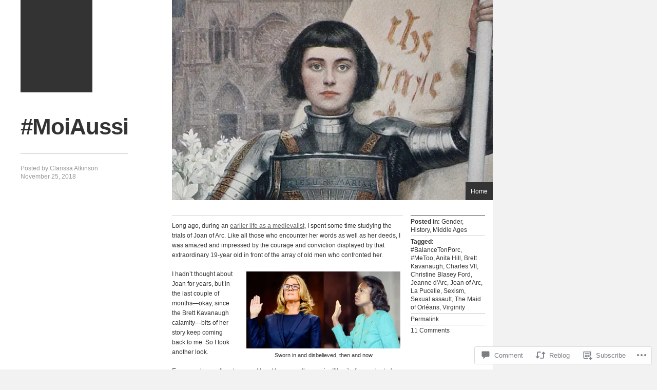

--- FILE ---
content_type: text/html; charset=UTF-8
request_url: https://oldestvocation.com/2018/11/25/moi-aussi-joan-of-arc-me-too/
body_size: 40124
content:
<!DOCTYPE html>
<html lang="en">
<head>
<meta charset="UTF-8" />
<title>#MoiAussi | The Oldest Vocation</title>
<link rel="profile" href="http://gmpg.org/xfn/11" />
<link rel="pingback" href="https://oldestvocation.com/xmlrpc.php" />
<!--[if lt IE 9]>
<script src="https://s0.wp.com/wp-content/themes/pub/the-columnist/js/html5.js?m=1351293340i" type="text/javascript"></script>
<![endif]-->

<meta name='robots' content='max-image-preview:large' />

<!-- Async WordPress.com Remote Login -->
<script id="wpcom_remote_login_js">
var wpcom_remote_login_extra_auth = '';
function wpcom_remote_login_remove_dom_node_id( element_id ) {
	var dom_node = document.getElementById( element_id );
	if ( dom_node ) { dom_node.parentNode.removeChild( dom_node ); }
}
function wpcom_remote_login_remove_dom_node_classes( class_name ) {
	var dom_nodes = document.querySelectorAll( '.' + class_name );
	for ( var i = 0; i < dom_nodes.length; i++ ) {
		dom_nodes[ i ].parentNode.removeChild( dom_nodes[ i ] );
	}
}
function wpcom_remote_login_final_cleanup() {
	wpcom_remote_login_remove_dom_node_classes( "wpcom_remote_login_msg" );
	wpcom_remote_login_remove_dom_node_id( "wpcom_remote_login_key" );
	wpcom_remote_login_remove_dom_node_id( "wpcom_remote_login_validate" );
	wpcom_remote_login_remove_dom_node_id( "wpcom_remote_login_js" );
	wpcom_remote_login_remove_dom_node_id( "wpcom_request_access_iframe" );
	wpcom_remote_login_remove_dom_node_id( "wpcom_request_access_styles" );
}

// Watch for messages back from the remote login
window.addEventListener( "message", function( e ) {
	if ( e.origin === "https://r-login.wordpress.com" ) {
		var data = {};
		try {
			data = JSON.parse( e.data );
		} catch( e ) {
			wpcom_remote_login_final_cleanup();
			return;
		}

		if ( data.msg === 'LOGIN' ) {
			// Clean up the login check iframe
			wpcom_remote_login_remove_dom_node_id( "wpcom_remote_login_key" );

			var id_regex = new RegExp( /^[0-9]+$/ );
			var token_regex = new RegExp( /^.*|.*|.*$/ );
			if (
				token_regex.test( data.token )
				&& id_regex.test( data.wpcomid )
			) {
				// We have everything we need to ask for a login
				var script = document.createElement( "script" );
				script.setAttribute( "id", "wpcom_remote_login_validate" );
				script.src = '/remote-login.php?wpcom_remote_login=validate'
					+ '&wpcomid=' + data.wpcomid
					+ '&token=' + encodeURIComponent( data.token )
					+ '&host=' + window.location.protocol
					+ '//' + window.location.hostname
					+ '&postid=1729'
					+ '&is_singular=1';
				document.body.appendChild( script );
			}

			return;
		}

		// Safari ITP, not logged in, so redirect
		if ( data.msg === 'LOGIN-REDIRECT' ) {
			window.location = 'https://wordpress.com/log-in?redirect_to=' + window.location.href;
			return;
		}

		// Safari ITP, storage access failed, remove the request
		if ( data.msg === 'LOGIN-REMOVE' ) {
			var css_zap = 'html { -webkit-transition: margin-top 1s; transition: margin-top 1s; } /* 9001 */ html { margin-top: 0 !important; } * html body { margin-top: 0 !important; } @media screen and ( max-width: 782px ) { html { margin-top: 0 !important; } * html body { margin-top: 0 !important; } }';
			var style_zap = document.createElement( 'style' );
			style_zap.type = 'text/css';
			style_zap.appendChild( document.createTextNode( css_zap ) );
			document.body.appendChild( style_zap );

			var e = document.getElementById( 'wpcom_request_access_iframe' );
			e.parentNode.removeChild( e );

			document.cookie = 'wordpress_com_login_access=denied; path=/; max-age=31536000';

			return;
		}

		// Safari ITP
		if ( data.msg === 'REQUEST_ACCESS' ) {
			console.log( 'request access: safari' );

			// Check ITP iframe enable/disable knob
			if ( wpcom_remote_login_extra_auth !== 'safari_itp_iframe' ) {
				return;
			}

			// If we are in a "private window" there is no ITP.
			var private_window = false;
			try {
				var opendb = window.openDatabase( null, null, null, null );
			} catch( e ) {
				private_window = true;
			}

			if ( private_window ) {
				console.log( 'private window' );
				return;
			}

			var iframe = document.createElement( 'iframe' );
			iframe.id = 'wpcom_request_access_iframe';
			iframe.setAttribute( 'scrolling', 'no' );
			iframe.setAttribute( 'sandbox', 'allow-storage-access-by-user-activation allow-scripts allow-same-origin allow-top-navigation-by-user-activation' );
			iframe.src = 'https://r-login.wordpress.com/remote-login.php?wpcom_remote_login=request_access&origin=' + encodeURIComponent( data.origin ) + '&wpcomid=' + encodeURIComponent( data.wpcomid );

			var css = 'html { -webkit-transition: margin-top 1s; transition: margin-top 1s; } /* 9001 */ html { margin-top: 46px !important; } * html body { margin-top: 46px !important; } @media screen and ( max-width: 660px ) { html { margin-top: 71px !important; } * html body { margin-top: 71px !important; } #wpcom_request_access_iframe { display: block; height: 71px !important; } } #wpcom_request_access_iframe { border: 0px; height: 46px; position: fixed; top: 0; left: 0; width: 100%; min-width: 100%; z-index: 99999; background: #23282d; } ';

			var style = document.createElement( 'style' );
			style.type = 'text/css';
			style.id = 'wpcom_request_access_styles';
			style.appendChild( document.createTextNode( css ) );
			document.body.appendChild( style );

			document.body.appendChild( iframe );
		}

		if ( data.msg === 'DONE' ) {
			wpcom_remote_login_final_cleanup();
		}
	}
}, false );

// Inject the remote login iframe after the page has had a chance to load
// more critical resources
window.addEventListener( "DOMContentLoaded", function( e ) {
	var iframe = document.createElement( "iframe" );
	iframe.style.display = "none";
	iframe.setAttribute( "scrolling", "no" );
	iframe.setAttribute( "id", "wpcom_remote_login_key" );
	iframe.src = "https://r-login.wordpress.com/remote-login.php"
		+ "?wpcom_remote_login=key"
		+ "&origin=aHR0cHM6Ly9vbGRlc3R2b2NhdGlvbi5jb20%3D"
		+ "&wpcomid=64327657"
		+ "&time=" + Math.floor( Date.now() / 1000 );
	document.body.appendChild( iframe );
}, false );
</script>
<link rel='dns-prefetch' href='//s0.wp.com' />
<link rel='dns-prefetch' href='//widgets.wp.com' />
<link rel='dns-prefetch' href='//wordpress.com' />
<link rel="alternate" type="application/rss+xml" title="The Oldest Vocation &raquo; Feed" href="https://oldestvocation.com/feed/" />
<link rel="alternate" type="application/rss+xml" title="The Oldest Vocation &raquo; Comments Feed" href="https://oldestvocation.com/comments/feed/" />
<link rel="alternate" type="application/rss+xml" title="The Oldest Vocation &raquo; #MoiAussi Comments Feed" href="https://oldestvocation.com/2018/11/25/moi-aussi-joan-of-arc-me-too/feed/" />
	<script type="text/javascript">
		/* <![CDATA[ */
		function addLoadEvent(func) {
			var oldonload = window.onload;
			if (typeof window.onload != 'function') {
				window.onload = func;
			} else {
				window.onload = function () {
					oldonload();
					func();
				}
			}
		}
		/* ]]> */
	</script>
	<link crossorigin='anonymous' rel='stylesheet' id='all-css-0-1' href='/_static/??-eJxtzEkKgDAMQNELWYNjcSGeRdog1Q7BpHh9UQRBXD74fDhImRQFo0DIinxeXGRYUWg222PgHCEkmz0y7OhnQasosXxUGuYC/o/ebfh+b135FMZKd02th77t1hMpiDR+&cssminify=yes' type='text/css' media='all' />
<style id='wp-emoji-styles-inline-css'>

	img.wp-smiley, img.emoji {
		display: inline !important;
		border: none !important;
		box-shadow: none !important;
		height: 1em !important;
		width: 1em !important;
		margin: 0 0.07em !important;
		vertical-align: -0.1em !important;
		background: none !important;
		padding: 0 !important;
	}
/*# sourceURL=wp-emoji-styles-inline-css */
</style>
<link crossorigin='anonymous' rel='stylesheet' id='all-css-2-1' href='/wp-content/plugins/gutenberg-core/v22.2.0/build/styles/block-library/style.css?m=1764855221i&cssminify=yes' type='text/css' media='all' />
<style id='wp-block-library-inline-css'>
.has-text-align-justify {
	text-align:justify;
}
.has-text-align-justify{text-align:justify;}

/*# sourceURL=wp-block-library-inline-css */
</style><style id='global-styles-inline-css'>
:root{--wp--preset--aspect-ratio--square: 1;--wp--preset--aspect-ratio--4-3: 4/3;--wp--preset--aspect-ratio--3-4: 3/4;--wp--preset--aspect-ratio--3-2: 3/2;--wp--preset--aspect-ratio--2-3: 2/3;--wp--preset--aspect-ratio--16-9: 16/9;--wp--preset--aspect-ratio--9-16: 9/16;--wp--preset--color--black: #000000;--wp--preset--color--cyan-bluish-gray: #abb8c3;--wp--preset--color--white: #ffffff;--wp--preset--color--pale-pink: #f78da7;--wp--preset--color--vivid-red: #cf2e2e;--wp--preset--color--luminous-vivid-orange: #ff6900;--wp--preset--color--luminous-vivid-amber: #fcb900;--wp--preset--color--light-green-cyan: #7bdcb5;--wp--preset--color--vivid-green-cyan: #00d084;--wp--preset--color--pale-cyan-blue: #8ed1fc;--wp--preset--color--vivid-cyan-blue: #0693e3;--wp--preset--color--vivid-purple: #9b51e0;--wp--preset--gradient--vivid-cyan-blue-to-vivid-purple: linear-gradient(135deg,rgb(6,147,227) 0%,rgb(155,81,224) 100%);--wp--preset--gradient--light-green-cyan-to-vivid-green-cyan: linear-gradient(135deg,rgb(122,220,180) 0%,rgb(0,208,130) 100%);--wp--preset--gradient--luminous-vivid-amber-to-luminous-vivid-orange: linear-gradient(135deg,rgb(252,185,0) 0%,rgb(255,105,0) 100%);--wp--preset--gradient--luminous-vivid-orange-to-vivid-red: linear-gradient(135deg,rgb(255,105,0) 0%,rgb(207,46,46) 100%);--wp--preset--gradient--very-light-gray-to-cyan-bluish-gray: linear-gradient(135deg,rgb(238,238,238) 0%,rgb(169,184,195) 100%);--wp--preset--gradient--cool-to-warm-spectrum: linear-gradient(135deg,rgb(74,234,220) 0%,rgb(151,120,209) 20%,rgb(207,42,186) 40%,rgb(238,44,130) 60%,rgb(251,105,98) 80%,rgb(254,248,76) 100%);--wp--preset--gradient--blush-light-purple: linear-gradient(135deg,rgb(255,206,236) 0%,rgb(152,150,240) 100%);--wp--preset--gradient--blush-bordeaux: linear-gradient(135deg,rgb(254,205,165) 0%,rgb(254,45,45) 50%,rgb(107,0,62) 100%);--wp--preset--gradient--luminous-dusk: linear-gradient(135deg,rgb(255,203,112) 0%,rgb(199,81,192) 50%,rgb(65,88,208) 100%);--wp--preset--gradient--pale-ocean: linear-gradient(135deg,rgb(255,245,203) 0%,rgb(182,227,212) 50%,rgb(51,167,181) 100%);--wp--preset--gradient--electric-grass: linear-gradient(135deg,rgb(202,248,128) 0%,rgb(113,206,126) 100%);--wp--preset--gradient--midnight: linear-gradient(135deg,rgb(2,3,129) 0%,rgb(40,116,252) 100%);--wp--preset--font-size--small: 13px;--wp--preset--font-size--medium: 20px;--wp--preset--font-size--large: 36px;--wp--preset--font-size--x-large: 42px;--wp--preset--font-family--albert-sans: 'Albert Sans', sans-serif;--wp--preset--font-family--alegreya: Alegreya, serif;--wp--preset--font-family--arvo: Arvo, serif;--wp--preset--font-family--bodoni-moda: 'Bodoni Moda', serif;--wp--preset--font-family--bricolage-grotesque: 'Bricolage Grotesque', sans-serif;--wp--preset--font-family--cabin: Cabin, sans-serif;--wp--preset--font-family--chivo: Chivo, sans-serif;--wp--preset--font-family--commissioner: Commissioner, sans-serif;--wp--preset--font-family--cormorant: Cormorant, serif;--wp--preset--font-family--courier-prime: 'Courier Prime', monospace;--wp--preset--font-family--crimson-pro: 'Crimson Pro', serif;--wp--preset--font-family--dm-mono: 'DM Mono', monospace;--wp--preset--font-family--dm-sans: 'DM Sans', sans-serif;--wp--preset--font-family--dm-serif-display: 'DM Serif Display', serif;--wp--preset--font-family--domine: Domine, serif;--wp--preset--font-family--eb-garamond: 'EB Garamond', serif;--wp--preset--font-family--epilogue: Epilogue, sans-serif;--wp--preset--font-family--fahkwang: Fahkwang, sans-serif;--wp--preset--font-family--figtree: Figtree, sans-serif;--wp--preset--font-family--fira-sans: 'Fira Sans', sans-serif;--wp--preset--font-family--fjalla-one: 'Fjalla One', sans-serif;--wp--preset--font-family--fraunces: Fraunces, serif;--wp--preset--font-family--gabarito: Gabarito, system-ui;--wp--preset--font-family--ibm-plex-mono: 'IBM Plex Mono', monospace;--wp--preset--font-family--ibm-plex-sans: 'IBM Plex Sans', sans-serif;--wp--preset--font-family--ibarra-real-nova: 'Ibarra Real Nova', serif;--wp--preset--font-family--instrument-serif: 'Instrument Serif', serif;--wp--preset--font-family--inter: Inter, sans-serif;--wp--preset--font-family--josefin-sans: 'Josefin Sans', sans-serif;--wp--preset--font-family--jost: Jost, sans-serif;--wp--preset--font-family--libre-baskerville: 'Libre Baskerville', serif;--wp--preset--font-family--libre-franklin: 'Libre Franklin', sans-serif;--wp--preset--font-family--literata: Literata, serif;--wp--preset--font-family--lora: Lora, serif;--wp--preset--font-family--merriweather: Merriweather, serif;--wp--preset--font-family--montserrat: Montserrat, sans-serif;--wp--preset--font-family--newsreader: Newsreader, serif;--wp--preset--font-family--noto-sans-mono: 'Noto Sans Mono', sans-serif;--wp--preset--font-family--nunito: Nunito, sans-serif;--wp--preset--font-family--open-sans: 'Open Sans', sans-serif;--wp--preset--font-family--overpass: Overpass, sans-serif;--wp--preset--font-family--pt-serif: 'PT Serif', serif;--wp--preset--font-family--petrona: Petrona, serif;--wp--preset--font-family--piazzolla: Piazzolla, serif;--wp--preset--font-family--playfair-display: 'Playfair Display', serif;--wp--preset--font-family--plus-jakarta-sans: 'Plus Jakarta Sans', sans-serif;--wp--preset--font-family--poppins: Poppins, sans-serif;--wp--preset--font-family--raleway: Raleway, sans-serif;--wp--preset--font-family--roboto: Roboto, sans-serif;--wp--preset--font-family--roboto-slab: 'Roboto Slab', serif;--wp--preset--font-family--rubik: Rubik, sans-serif;--wp--preset--font-family--rufina: Rufina, serif;--wp--preset--font-family--sora: Sora, sans-serif;--wp--preset--font-family--source-sans-3: 'Source Sans 3', sans-serif;--wp--preset--font-family--source-serif-4: 'Source Serif 4', serif;--wp--preset--font-family--space-mono: 'Space Mono', monospace;--wp--preset--font-family--syne: Syne, sans-serif;--wp--preset--font-family--texturina: Texturina, serif;--wp--preset--font-family--urbanist: Urbanist, sans-serif;--wp--preset--font-family--work-sans: 'Work Sans', sans-serif;--wp--preset--spacing--20: 0.44rem;--wp--preset--spacing--30: 0.67rem;--wp--preset--spacing--40: 1rem;--wp--preset--spacing--50: 1.5rem;--wp--preset--spacing--60: 2.25rem;--wp--preset--spacing--70: 3.38rem;--wp--preset--spacing--80: 5.06rem;--wp--preset--shadow--natural: 6px 6px 9px rgba(0, 0, 0, 0.2);--wp--preset--shadow--deep: 12px 12px 50px rgba(0, 0, 0, 0.4);--wp--preset--shadow--sharp: 6px 6px 0px rgba(0, 0, 0, 0.2);--wp--preset--shadow--outlined: 6px 6px 0px -3px rgb(255, 255, 255), 6px 6px rgb(0, 0, 0);--wp--preset--shadow--crisp: 6px 6px 0px rgb(0, 0, 0);}:where(.is-layout-flex){gap: 0.5em;}:where(.is-layout-grid){gap: 0.5em;}body .is-layout-flex{display: flex;}.is-layout-flex{flex-wrap: wrap;align-items: center;}.is-layout-flex > :is(*, div){margin: 0;}body .is-layout-grid{display: grid;}.is-layout-grid > :is(*, div){margin: 0;}:where(.wp-block-columns.is-layout-flex){gap: 2em;}:where(.wp-block-columns.is-layout-grid){gap: 2em;}:where(.wp-block-post-template.is-layout-flex){gap: 1.25em;}:where(.wp-block-post-template.is-layout-grid){gap: 1.25em;}.has-black-color{color: var(--wp--preset--color--black) !important;}.has-cyan-bluish-gray-color{color: var(--wp--preset--color--cyan-bluish-gray) !important;}.has-white-color{color: var(--wp--preset--color--white) !important;}.has-pale-pink-color{color: var(--wp--preset--color--pale-pink) !important;}.has-vivid-red-color{color: var(--wp--preset--color--vivid-red) !important;}.has-luminous-vivid-orange-color{color: var(--wp--preset--color--luminous-vivid-orange) !important;}.has-luminous-vivid-amber-color{color: var(--wp--preset--color--luminous-vivid-amber) !important;}.has-light-green-cyan-color{color: var(--wp--preset--color--light-green-cyan) !important;}.has-vivid-green-cyan-color{color: var(--wp--preset--color--vivid-green-cyan) !important;}.has-pale-cyan-blue-color{color: var(--wp--preset--color--pale-cyan-blue) !important;}.has-vivid-cyan-blue-color{color: var(--wp--preset--color--vivid-cyan-blue) !important;}.has-vivid-purple-color{color: var(--wp--preset--color--vivid-purple) !important;}.has-black-background-color{background-color: var(--wp--preset--color--black) !important;}.has-cyan-bluish-gray-background-color{background-color: var(--wp--preset--color--cyan-bluish-gray) !important;}.has-white-background-color{background-color: var(--wp--preset--color--white) !important;}.has-pale-pink-background-color{background-color: var(--wp--preset--color--pale-pink) !important;}.has-vivid-red-background-color{background-color: var(--wp--preset--color--vivid-red) !important;}.has-luminous-vivid-orange-background-color{background-color: var(--wp--preset--color--luminous-vivid-orange) !important;}.has-luminous-vivid-amber-background-color{background-color: var(--wp--preset--color--luminous-vivid-amber) !important;}.has-light-green-cyan-background-color{background-color: var(--wp--preset--color--light-green-cyan) !important;}.has-vivid-green-cyan-background-color{background-color: var(--wp--preset--color--vivid-green-cyan) !important;}.has-pale-cyan-blue-background-color{background-color: var(--wp--preset--color--pale-cyan-blue) !important;}.has-vivid-cyan-blue-background-color{background-color: var(--wp--preset--color--vivid-cyan-blue) !important;}.has-vivid-purple-background-color{background-color: var(--wp--preset--color--vivid-purple) !important;}.has-black-border-color{border-color: var(--wp--preset--color--black) !important;}.has-cyan-bluish-gray-border-color{border-color: var(--wp--preset--color--cyan-bluish-gray) !important;}.has-white-border-color{border-color: var(--wp--preset--color--white) !important;}.has-pale-pink-border-color{border-color: var(--wp--preset--color--pale-pink) !important;}.has-vivid-red-border-color{border-color: var(--wp--preset--color--vivid-red) !important;}.has-luminous-vivid-orange-border-color{border-color: var(--wp--preset--color--luminous-vivid-orange) !important;}.has-luminous-vivid-amber-border-color{border-color: var(--wp--preset--color--luminous-vivid-amber) !important;}.has-light-green-cyan-border-color{border-color: var(--wp--preset--color--light-green-cyan) !important;}.has-vivid-green-cyan-border-color{border-color: var(--wp--preset--color--vivid-green-cyan) !important;}.has-pale-cyan-blue-border-color{border-color: var(--wp--preset--color--pale-cyan-blue) !important;}.has-vivid-cyan-blue-border-color{border-color: var(--wp--preset--color--vivid-cyan-blue) !important;}.has-vivid-purple-border-color{border-color: var(--wp--preset--color--vivid-purple) !important;}.has-vivid-cyan-blue-to-vivid-purple-gradient-background{background: var(--wp--preset--gradient--vivid-cyan-blue-to-vivid-purple) !important;}.has-light-green-cyan-to-vivid-green-cyan-gradient-background{background: var(--wp--preset--gradient--light-green-cyan-to-vivid-green-cyan) !important;}.has-luminous-vivid-amber-to-luminous-vivid-orange-gradient-background{background: var(--wp--preset--gradient--luminous-vivid-amber-to-luminous-vivid-orange) !important;}.has-luminous-vivid-orange-to-vivid-red-gradient-background{background: var(--wp--preset--gradient--luminous-vivid-orange-to-vivid-red) !important;}.has-very-light-gray-to-cyan-bluish-gray-gradient-background{background: var(--wp--preset--gradient--very-light-gray-to-cyan-bluish-gray) !important;}.has-cool-to-warm-spectrum-gradient-background{background: var(--wp--preset--gradient--cool-to-warm-spectrum) !important;}.has-blush-light-purple-gradient-background{background: var(--wp--preset--gradient--blush-light-purple) !important;}.has-blush-bordeaux-gradient-background{background: var(--wp--preset--gradient--blush-bordeaux) !important;}.has-luminous-dusk-gradient-background{background: var(--wp--preset--gradient--luminous-dusk) !important;}.has-pale-ocean-gradient-background{background: var(--wp--preset--gradient--pale-ocean) !important;}.has-electric-grass-gradient-background{background: var(--wp--preset--gradient--electric-grass) !important;}.has-midnight-gradient-background{background: var(--wp--preset--gradient--midnight) !important;}.has-small-font-size{font-size: var(--wp--preset--font-size--small) !important;}.has-medium-font-size{font-size: var(--wp--preset--font-size--medium) !important;}.has-large-font-size{font-size: var(--wp--preset--font-size--large) !important;}.has-x-large-font-size{font-size: var(--wp--preset--font-size--x-large) !important;}.has-albert-sans-font-family{font-family: var(--wp--preset--font-family--albert-sans) !important;}.has-alegreya-font-family{font-family: var(--wp--preset--font-family--alegreya) !important;}.has-arvo-font-family{font-family: var(--wp--preset--font-family--arvo) !important;}.has-bodoni-moda-font-family{font-family: var(--wp--preset--font-family--bodoni-moda) !important;}.has-bricolage-grotesque-font-family{font-family: var(--wp--preset--font-family--bricolage-grotesque) !important;}.has-cabin-font-family{font-family: var(--wp--preset--font-family--cabin) !important;}.has-chivo-font-family{font-family: var(--wp--preset--font-family--chivo) !important;}.has-commissioner-font-family{font-family: var(--wp--preset--font-family--commissioner) !important;}.has-cormorant-font-family{font-family: var(--wp--preset--font-family--cormorant) !important;}.has-courier-prime-font-family{font-family: var(--wp--preset--font-family--courier-prime) !important;}.has-crimson-pro-font-family{font-family: var(--wp--preset--font-family--crimson-pro) !important;}.has-dm-mono-font-family{font-family: var(--wp--preset--font-family--dm-mono) !important;}.has-dm-sans-font-family{font-family: var(--wp--preset--font-family--dm-sans) !important;}.has-dm-serif-display-font-family{font-family: var(--wp--preset--font-family--dm-serif-display) !important;}.has-domine-font-family{font-family: var(--wp--preset--font-family--domine) !important;}.has-eb-garamond-font-family{font-family: var(--wp--preset--font-family--eb-garamond) !important;}.has-epilogue-font-family{font-family: var(--wp--preset--font-family--epilogue) !important;}.has-fahkwang-font-family{font-family: var(--wp--preset--font-family--fahkwang) !important;}.has-figtree-font-family{font-family: var(--wp--preset--font-family--figtree) !important;}.has-fira-sans-font-family{font-family: var(--wp--preset--font-family--fira-sans) !important;}.has-fjalla-one-font-family{font-family: var(--wp--preset--font-family--fjalla-one) !important;}.has-fraunces-font-family{font-family: var(--wp--preset--font-family--fraunces) !important;}.has-gabarito-font-family{font-family: var(--wp--preset--font-family--gabarito) !important;}.has-ibm-plex-mono-font-family{font-family: var(--wp--preset--font-family--ibm-plex-mono) !important;}.has-ibm-plex-sans-font-family{font-family: var(--wp--preset--font-family--ibm-plex-sans) !important;}.has-ibarra-real-nova-font-family{font-family: var(--wp--preset--font-family--ibarra-real-nova) !important;}.has-instrument-serif-font-family{font-family: var(--wp--preset--font-family--instrument-serif) !important;}.has-inter-font-family{font-family: var(--wp--preset--font-family--inter) !important;}.has-josefin-sans-font-family{font-family: var(--wp--preset--font-family--josefin-sans) !important;}.has-jost-font-family{font-family: var(--wp--preset--font-family--jost) !important;}.has-libre-baskerville-font-family{font-family: var(--wp--preset--font-family--libre-baskerville) !important;}.has-libre-franklin-font-family{font-family: var(--wp--preset--font-family--libre-franklin) !important;}.has-literata-font-family{font-family: var(--wp--preset--font-family--literata) !important;}.has-lora-font-family{font-family: var(--wp--preset--font-family--lora) !important;}.has-merriweather-font-family{font-family: var(--wp--preset--font-family--merriweather) !important;}.has-montserrat-font-family{font-family: var(--wp--preset--font-family--montserrat) !important;}.has-newsreader-font-family{font-family: var(--wp--preset--font-family--newsreader) !important;}.has-noto-sans-mono-font-family{font-family: var(--wp--preset--font-family--noto-sans-mono) !important;}.has-nunito-font-family{font-family: var(--wp--preset--font-family--nunito) !important;}.has-open-sans-font-family{font-family: var(--wp--preset--font-family--open-sans) !important;}.has-overpass-font-family{font-family: var(--wp--preset--font-family--overpass) !important;}.has-pt-serif-font-family{font-family: var(--wp--preset--font-family--pt-serif) !important;}.has-petrona-font-family{font-family: var(--wp--preset--font-family--petrona) !important;}.has-piazzolla-font-family{font-family: var(--wp--preset--font-family--piazzolla) !important;}.has-playfair-display-font-family{font-family: var(--wp--preset--font-family--playfair-display) !important;}.has-plus-jakarta-sans-font-family{font-family: var(--wp--preset--font-family--plus-jakarta-sans) !important;}.has-poppins-font-family{font-family: var(--wp--preset--font-family--poppins) !important;}.has-raleway-font-family{font-family: var(--wp--preset--font-family--raleway) !important;}.has-roboto-font-family{font-family: var(--wp--preset--font-family--roboto) !important;}.has-roboto-slab-font-family{font-family: var(--wp--preset--font-family--roboto-slab) !important;}.has-rubik-font-family{font-family: var(--wp--preset--font-family--rubik) !important;}.has-rufina-font-family{font-family: var(--wp--preset--font-family--rufina) !important;}.has-sora-font-family{font-family: var(--wp--preset--font-family--sora) !important;}.has-source-sans-3-font-family{font-family: var(--wp--preset--font-family--source-sans-3) !important;}.has-source-serif-4-font-family{font-family: var(--wp--preset--font-family--source-serif-4) !important;}.has-space-mono-font-family{font-family: var(--wp--preset--font-family--space-mono) !important;}.has-syne-font-family{font-family: var(--wp--preset--font-family--syne) !important;}.has-texturina-font-family{font-family: var(--wp--preset--font-family--texturina) !important;}.has-urbanist-font-family{font-family: var(--wp--preset--font-family--urbanist) !important;}.has-work-sans-font-family{font-family: var(--wp--preset--font-family--work-sans) !important;}
/*# sourceURL=global-styles-inline-css */
</style>

<style id='classic-theme-styles-inline-css'>
/*! This file is auto-generated */
.wp-block-button__link{color:#fff;background-color:#32373c;border-radius:9999px;box-shadow:none;text-decoration:none;padding:calc(.667em + 2px) calc(1.333em + 2px);font-size:1.125em}.wp-block-file__button{background:#32373c;color:#fff;text-decoration:none}
/*# sourceURL=/wp-includes/css/classic-themes.min.css */
</style>
<link crossorigin='anonymous' rel='stylesheet' id='all-css-4-1' href='/_static/??-eJx9jksOwjAMRC9EsEAtnwXiKCgfC1LqJIqd9vq4qtgAYmPJM/PsgbkYn5NgEqBmytjuMTH4XFF1KlZAE4QhWhyRNLb1zBv4jc1FGeNcqchsdFJsZOShIP/jBpRi/dOotJ5YDeCW3t5twhRyBdskkxWJ/osCrh5ci2OACavTzyoulflzX7pc6bI7Hk777tx1/fACNXxjkA==&cssminify=yes' type='text/css' media='all' />
<link rel='stylesheet' id='verbum-gutenberg-css-css' href='https://widgets.wp.com/verbum-block-editor/block-editor.css?ver=1738686361' media='all' />
<link crossorigin='anonymous' rel='stylesheet' id='all-css-6-1' href='/_static/??-eJyNUFsOwjAMuxClmoZ4fCDOslZdF0ibqg8mbk/KJBgPTfzZjp1YkWMQmnw2PktXRMBiwSepyTmWBMLFMEsfypqVlQTpKQOn0xNMg9nOPBjHG0JRFbKMxXlIWaZ8Q/O/HbyeImIMXOUrOOueiko6QshQm/WESOOSf6CriUIVpZBP/+41s0ejkCxD+/jLiy6FrCGBpLva6Y2IHjuINXpyx2a3abaHtt3sz3cb/ZmX&cssminify=yes' type='text/css' media='all' />
<link crossorigin='anonymous' rel='stylesheet' id='print-css-7-1' href='/wp-content/mu-plugins/global-print/global-print.css?m=1465851035i&cssminify=yes' type='text/css' media='print' />
<style id='jetpack-global-styles-frontend-style-inline-css'>
:root { --font-headings: unset; --font-base: unset; --font-headings-default: -apple-system,BlinkMacSystemFont,"Segoe UI",Roboto,Oxygen-Sans,Ubuntu,Cantarell,"Helvetica Neue",sans-serif; --font-base-default: -apple-system,BlinkMacSystemFont,"Segoe UI",Roboto,Oxygen-Sans,Ubuntu,Cantarell,"Helvetica Neue",sans-serif;}
/*# sourceURL=jetpack-global-styles-frontend-style-inline-css */
</style>
<link crossorigin='anonymous' rel='stylesheet' id='all-css-10-1' href='/_static/??-eJyNjtEKwjAMRX/IGNTN4YP4KdK1tctMm7G0DP/eKXtRQfZ2D+SeG5wGsJKyTxljgYFLoKTY+zwYe18YtSSM4gp7Re3M6J1x7vGOlMLWqm5wtehKyaKKJcPAEkQ/4EeWOx/n2a7CwNIa/rc2kQs+K84nS4YwkgOTHDBpXtNt5zcUCG7CLNMXvgSXeN419WHfnI5V3T8BhmF3dg==&cssminify=yes' type='text/css' media='all' />
<script type="text/javascript" id="jetpack_related-posts-js-extra">
/* <![CDATA[ */
var related_posts_js_options = {"post_heading":"h4"};
//# sourceURL=jetpack_related-posts-js-extra
/* ]]> */
</script>
<script type="text/javascript" id="wpcom-actionbar-placeholder-js-extra">
/* <![CDATA[ */
var actionbardata = {"siteID":"64327657","postID":"1729","siteURL":"https://oldestvocation.com","xhrURL":"https://oldestvocation.com/wp-admin/admin-ajax.php","nonce":"82a9033793","isLoggedIn":"","statusMessage":"","subsEmailDefault":"instantly","proxyScriptUrl":"https://s0.wp.com/wp-content/js/wpcom-proxy-request.js?m=1513050504i&amp;ver=20211021","shortlink":"https://wp.me/p4lUyR-rT","i18n":{"followedText":"New posts from this site will now appear in your \u003Ca href=\"https://wordpress.com/reader\"\u003EReader\u003C/a\u003E","foldBar":"Collapse this bar","unfoldBar":"Expand this bar","shortLinkCopied":"Shortlink copied to clipboard."}};
//# sourceURL=wpcom-actionbar-placeholder-js-extra
/* ]]> */
</script>
<script type="text/javascript" id="jetpack-mu-wpcom-settings-js-before">
/* <![CDATA[ */
var JETPACK_MU_WPCOM_SETTINGS = {"assetsUrl":"https://s0.wp.com/wp-content/mu-plugins/jetpack-mu-wpcom-plugin/sun/jetpack_vendor/automattic/jetpack-mu-wpcom/src/build/"};
//# sourceURL=jetpack-mu-wpcom-settings-js-before
/* ]]> */
</script>
<script crossorigin='anonymous' type='text/javascript'  src='/_static/??-eJx9j90OgjAMhV/IUbkgcGN8FANbJZ37c91E3t6hmGCiXrUn5/R8KUxBSO8SugQ2i2DySI5BYwq9vKwaODs4kZMwZDIKIpo+oRLBc+JPVVlyleYdbHp1yZgkQvT3+e2VMpMV8mLqa8Y4r2Nb8DMkLI2xQL/RNl9wHlhGCol8UWdvjJ/+xCdSI6Yn7bWKIdsgboTL1dEe6rZp9nXddp1+AEkddKE='></script>
<script type="text/javascript" id="rlt-proxy-js-after">
/* <![CDATA[ */
	rltInitialize( {"token":null,"iframeOrigins":["https:\/\/widgets.wp.com"]} );
//# sourceURL=rlt-proxy-js-after
/* ]]> */
</script>
<link rel="EditURI" type="application/rsd+xml" title="RSD" href="https://oldestvocation.wordpress.com/xmlrpc.php?rsd" />
<meta name="generator" content="WordPress.com" />
<link rel="canonical" href="https://oldestvocation.com/2018/11/25/moi-aussi-joan-of-arc-me-too/" />
<link rel='shortlink' href='https://wp.me/p4lUyR-rT' />
<link rel="alternate" type="application/json+oembed" href="https://public-api.wordpress.com/oembed/?format=json&amp;url=https%3A%2F%2Foldestvocation.com%2F2018%2F11%2F25%2Fmoi-aussi-joan-of-arc-me-too%2F&amp;for=wpcom-auto-discovery" /><link rel="alternate" type="application/xml+oembed" href="https://public-api.wordpress.com/oembed/?format=xml&amp;url=https%3A%2F%2Foldestvocation.com%2F2018%2F11%2F25%2Fmoi-aussi-joan-of-arc-me-too%2F&amp;for=wpcom-auto-discovery" />
<!-- Jetpack Open Graph Tags -->
<meta property="og:type" content="article" />
<meta property="og:title" content="#MoiAussi" />
<meta property="og:url" content="https://oldestvocation.com/2018/11/25/moi-aussi-joan-of-arc-me-too/" />
<meta property="og:description" content="Long ago, during an earlier life as a medievalist, I spent some time studying the trials of Joan of Arc. Like all those who encounter her words as well as her deeds, I was amazed and impressed by t…" />
<meta property="article:published_time" content="2018-11-25T18:29:08+00:00" />
<meta property="article:modified_time" content="2018-11-25T19:28:47+00:00" />
<meta property="og:site_name" content="The Oldest Vocation" />
<meta property="og:image" content="https://oldestvocation.com/wp-content/uploads/2018/11/joan-of-arc-albert-lynch.jpg" />
<meta property="og:image:width" content="450" />
<meta property="og:image:height" content="263" />
<meta property="og:image:alt" content="" />
<meta property="og:locale" content="en_US" />
<meta property="article:publisher" content="https://www.facebook.com/WordPresscom" />
<meta name="twitter:creator" content="@OldestVocation" />
<meta name="twitter:site" content="@OldestVocation" />
<meta name="twitter:text:title" content="#MoiAussi" />
<meta name="twitter:image" content="https://oldestvocation.com/wp-content/uploads/2018/11/joan-of-arc-albert-lynch.jpg?w=640" />
<meta name="twitter:card" content="summary_large_image" />

<!-- End Jetpack Open Graph Tags -->
<link rel='openid.server' href='https://oldestvocation.com/?openidserver=1' />
<link rel='openid.delegate' href='https://oldestvocation.com/' />
<link rel="search" type="application/opensearchdescription+xml" href="https://oldestvocation.com/osd.xml" title="The Oldest Vocation" />
<link rel="search" type="application/opensearchdescription+xml" href="https://s1.wp.com/opensearch.xml" title="WordPress.com" />
<meta name="description" content="Long ago, during an earlier life as a medievalist, I spent some time studying the trials of Joan of Arc. Like all those who encounter her words as well as her deeds, I was amazed and impressed by the courage and conviction displayed by that extraordinary 19-year old in front of the array of old&hellip;" />
<link rel="icon" href="https://oldestvocation.com/wp-content/uploads/2019/10/cropped-oldestvocationlarger.jpg?w=32" sizes="32x32" />
<link rel="icon" href="https://oldestvocation.com/wp-content/uploads/2019/10/cropped-oldestvocationlarger.jpg?w=192" sizes="192x192" />
<link rel="apple-touch-icon" href="https://oldestvocation.com/wp-content/uploads/2019/10/cropped-oldestvocationlarger.jpg?w=180" />
<meta name="msapplication-TileImage" content="https://oldestvocation.com/wp-content/uploads/2019/10/cropped-oldestvocationlarger.jpg?w=270" />
			<link rel="stylesheet" id="custom-css-css" type="text/css" href="https://s0.wp.com/?custom-css=1&#038;csblog=4lUyR&#038;cscache=6&#038;csrev=26" />
			<link crossorigin='anonymous' rel='stylesheet' id='all-css-0-3' href='/_static/??-eJyNjM0KgzAQBl9I/ag/lR6KjyK6LhJNNsHN4uuXQuvZ4wzD4EwlRcksGcHK5G11otg4p4n2H0NNMDohzD7SrtDTJT4qUi1wexDiYp4VNB3RlP3V/MX3N4T3o++aun892277AK5vOq4=&cssminify=yes' type='text/css' media='all' />
</head>

<body class="wp-singular post-template-default single single-post postid-1729 single-format-standard wp-theme-pubthe-columnist customizer-styles-applied jetpack-reblog-enabled">
<div id="page" class="hfeed site">
	
	<div id="main">
		<div id="primary" class="site-content">

			
			<div id="left-col">
				<header id="masthead" class="site-header" role="banner">
					<a class="thumbnail" href="https://oldestvocation.com/" title="The Oldest Vocation" rel="home">
																	</a>

					<hgroup class="single-title">
						<h1>#MoiAussi</h1>
						<div class="single-description entry-meta">
							<span class="byline">Posted by <span class="author vcard"><a class="url fn n" href="https://oldestvocation.com/author/oldestvocation/" title="View all posts by Clarissa Atkinson" rel="author">Clarissa Atkinson</a></span></span><a href="https://oldestvocation.com/2018/11/25/moi-aussi-joan-of-arc-me-too/" title="1:29 pm" rel="bookmark"><time class="entry-date" datetime="2018-11-25T13:29:08-05:00" pubdate>November 25, 2018</time></a>						</div><!-- .entry-meta -->
											</hgroup><!-- end .single-title -->
				</header>
			</div>
			<div id="content" role="main">

				
<article id="post-1729" class="post-1729 post type-post status-publish format-standard has-post-thumbnail hentry category-gender category-history category-middle-ages tag-balancetonporc tag-metoo tag-anita-hill tag-brett-kavanaugh tag-charles-vii tag-christine-blasey-ford tag-jeanne-darc tag-joan-of-arc tag-la-pucelle tag-sexism tag-sexual-assault tag-the-maid-of-orleans tag-virginity">
	<header class="entry-header">
		<img width="625" height="390" src="https://oldestvocation.com/wp-content/uploads/2018/11/joan-of-arc-albert-lynch.jpg?w=625&amp;h=390&amp;crop=1" class="banner-img wp-post-image" alt="" decoding="async" srcset="https://oldestvocation.com/wp-content/uploads/2018/11/joan-of-arc-albert-lynch.jpg?w=625&amp;h=390&amp;crop=1 625w, https://oldestvocation.com/wp-content/uploads/2018/11/joan-of-arc-albert-lynch.jpg?w=150&amp;h=94&amp;crop=1 150w, https://oldestvocation.com/wp-content/uploads/2018/11/joan-of-arc-albert-lynch.jpg?w=300&amp;h=187&amp;crop=1 300w" sizes="(max-width: 625px) 100vw, 625px" data-attachment-id="1768" data-permalink="https://oldestvocation.com/2018/11/25/moi-aussi-joan-of-arc-me-too/joan-of-arc-albert-lynch/#main" data-orig-file="https://oldestvocation.com/wp-content/uploads/2018/11/joan-of-arc-albert-lynch.jpg" data-orig-size="742,434" data-comments-opened="1" data-image-meta="{&quot;aperture&quot;:&quot;0&quot;,&quot;credit&quot;:&quot;&quot;,&quot;camera&quot;:&quot;&quot;,&quot;caption&quot;:&quot;&quot;,&quot;created_timestamp&quot;:&quot;0&quot;,&quot;copyright&quot;:&quot;&quot;,&quot;focal_length&quot;:&quot;0&quot;,&quot;iso&quot;:&quot;0&quot;,&quot;shutter_speed&quot;:&quot;0&quot;,&quot;title&quot;:&quot;&quot;,&quot;orientation&quot;:&quot;1&quot;}" data-image-title="joan-of-arc albert lynch" data-image-description="" data-image-caption="" data-medium-file="https://oldestvocation.com/wp-content/uploads/2018/11/joan-of-arc-albert-lynch.jpg?w=300" data-large-file="https://oldestvocation.com/wp-content/uploads/2018/11/joan-of-arc-albert-lynch.jpg?w=450" />		<a class="home-link" href="https://oldestvocation.com/" title="The Oldest Vocation" rel="home">Home</a>
	</header><!-- .entry-header -->

	<div class="entry-content">
		<p>Long ago, during an <a href="https://oldestvocation.com/about/" target="_blank" rel="noopener">earlier life as a medievalist</a>, I spent some time studying the trials of Joan of Arc. Like all those who encounter her words as well as her deeds, I was amazed and impressed by the courage and conviction displayed by that extraordinary 19-year old in front of the array of old men who confronted her.</p>
<div data-shortcode="caption" id="attachment_1733" style="width: 310px" class="wp-caption alignright"><a href="https://oldestvocation.com/wp-content/uploads/2018/11/christine-blasey-ford-swears-in-anita-hill-1538070804.jpg"><img aria-describedby="caption-attachment-1733" data-attachment-id="1733" data-permalink="https://oldestvocation.com/2018/11/25/moi-aussi-joan-of-arc-me-too/christine-blasey-ford-swears-in-anita-hill-1538070804/#main" data-orig-file="https://oldestvocation.com/wp-content/uploads/2018/11/christine-blasey-ford-swears-in-anita-hill-1538070804.jpg" data-orig-size="980,490" data-comments-opened="1" data-image-meta="{&quot;aperture&quot;:&quot;0&quot;,&quot;credit&quot;:&quot;&quot;,&quot;camera&quot;:&quot;&quot;,&quot;caption&quot;:&quot;&quot;,&quot;created_timestamp&quot;:&quot;0&quot;,&quot;copyright&quot;:&quot;&quot;,&quot;focal_length&quot;:&quot;0&quot;,&quot;iso&quot;:&quot;0&quot;,&quot;shutter_speed&quot;:&quot;0&quot;,&quot;title&quot;:&quot;&quot;,&quot;orientation&quot;:&quot;0&quot;}" data-image-title="christine-blasey-ford-swears-in-anita-hill-1538070804" data-image-description="" data-image-caption="&lt;p&gt;Old white male interrogators, then and now&lt;/p&gt;
" data-medium-file="https://oldestvocation.com/wp-content/uploads/2018/11/christine-blasey-ford-swears-in-anita-hill-1538070804.jpg?w=300" data-large-file="https://oldestvocation.com/wp-content/uploads/2018/11/christine-blasey-ford-swears-in-anita-hill-1538070804.jpg?w=450" class="wp-image-1733 size-medium" src="https://oldestvocation.com/wp-content/uploads/2018/11/christine-blasey-ford-swears-in-anita-hill-1538070804.jpg?w=300&#038;h=150" alt="" width="300" height="150" srcset="https://oldestvocation.com/wp-content/uploads/2018/11/christine-blasey-ford-swears-in-anita-hill-1538070804.jpg?w=300 300w, https://oldestvocation.com/wp-content/uploads/2018/11/christine-blasey-ford-swears-in-anita-hill-1538070804.jpg?w=600 600w, https://oldestvocation.com/wp-content/uploads/2018/11/christine-blasey-ford-swears-in-anita-hill-1538070804.jpg?w=150 150w" sizes="(max-width: 300px) 100vw, 300px" /></a><p id="caption-attachment-1733" class="wp-caption-text">Sworn in and disbelieved, then and now</p></div>
<p>I hadn’t thought about Joan for years, but in the last couple of months—okay, since the Brett Kavanaugh calamity—bits of her story keep coming back to me. So I took another look.</p>
<p>Everyone knows the story, or at least has seen the movie. I’ll write from selected versions of the legend here. [For a note on background and sources, see below.]</p>
<p>Joan was born in 1412 to a relatively prosperous peasant family in Domremy, a village in what is now northwestern France but was then in contested territory occupied by the English and their allies, the Burgundians. When she was about thirteen she was visited by the archangel Michael, and thereafter, frequently, by the virgin saints Catherine and Margaret. Joan referred to the saints as her “voices,” and the voices told her that she was a daughter of God who must lead a good life. Whether or not she was aware of a contemporary prophecy that a Maid, <em>La Pucelle, </em>would save France, she understood that she was charged with a special mission that required her to remain a virgin.</p>
<div data-shortcode="caption" id="attachment_1743" style="width: 220px" class="wp-caption alignleft"><a href="https://oldestvocation.com/wp-content/uploads/2018/11/joan-and-the-saints.jpg"><img aria-describedby="caption-attachment-1743" data-attachment-id="1743" data-permalink="https://oldestvocation.com/2018/11/25/moi-aussi-joan-of-arc-me-too/joan-and-the-saints/#main" data-orig-file="https://oldestvocation.com/wp-content/uploads/2018/11/joan-and-the-saints.jpg" data-orig-size="404,576" data-comments-opened="1" data-image-meta="{&quot;aperture&quot;:&quot;0&quot;,&quot;credit&quot;:&quot;&quot;,&quot;camera&quot;:&quot;&quot;,&quot;caption&quot;:&quot;&quot;,&quot;created_timestamp&quot;:&quot;0&quot;,&quot;copyright&quot;:&quot;&quot;,&quot;focal_length&quot;:&quot;0&quot;,&quot;iso&quot;:&quot;0&quot;,&quot;shutter_speed&quot;:&quot;0&quot;,&quot;title&quot;:&quot;&quot;,&quot;orientation&quot;:&quot;0&quot;}" data-image-title="Joan and the Saints" data-image-description="" data-image-caption="" data-medium-file="https://oldestvocation.com/wp-content/uploads/2018/11/joan-and-the-saints.jpg?w=210" data-large-file="https://oldestvocation.com/wp-content/uploads/2018/11/joan-and-the-saints.jpg?w=404" loading="lazy" class="wp-image-1743 size-medium" src="https://oldestvocation.com/wp-content/uploads/2018/11/joan-and-the-saints.jpg?w=210&#038;h=300" alt="" width="210" height="300" srcset="https://oldestvocation.com/wp-content/uploads/2018/11/joan-and-the-saints.jpg?w=210 210w, https://oldestvocation.com/wp-content/uploads/2018/11/joan-and-the-saints.jpg?w=105 105w, https://oldestvocation.com/wp-content/uploads/2018/11/joan-and-the-saints.jpg 404w" sizes="(max-width: 210px) 100vw, 210px" /></a><p id="caption-attachment-1743" class="wp-caption-text">Joan with Catherine and Margaret</p></div>
<p>Joan was not frightened by her voices; their visits were occasions of joy. She obeyed them in every particular, even the preposterous instruction to leave home, go to the Dauphin (Crown Prince of France) at Chinon and escort him to Reims to be crowned. That insane enterprise required her not only to travel hundreds of miles through battle zones, but also—at least as difficult—to persuade several high ranking men, including the prince, to take her seriously. She succeeded: she reached the Dauphin, and with the aid of a miraculous secret sign convinced him that she might be useful. She passed a test conducted over several days by court theologians to establish that she was neither a heretic nor possessed by the Devil. Joan also “passed” a physical examination administered by some high-ranking ladies to confirm that she was not a camp-follower who consorted with soldiers, but a virgin who might be plausible as “<em>La Pucelle</em>.” It’s hard to imagine this quasi-gynecological event, but it was only the first of such that she endured.</p>
<div data-shortcode="caption" id="attachment_1736" style="width: 231px" class="wp-caption alignright"><a href="https://oldestvocation.com/wp-content/uploads/2018/11/jeanne_darc_-_panthecc81on_ii.jpg"><img aria-describedby="caption-attachment-1736" data-attachment-id="1736" data-permalink="https://oldestvocation.com/2018/11/25/moi-aussi-joan-of-arc-me-too/jeanne_darc_-_pantheon_ii/#main" data-orig-file="https://oldestvocation.com/wp-content/uploads/2018/11/jeanne_darc_-_panthecc81on_ii.jpg" data-orig-size="600,814" data-comments-opened="1" data-image-meta="{&quot;aperture&quot;:&quot;0&quot;,&quot;credit&quot;:&quot;&quot;,&quot;camera&quot;:&quot;&quot;,&quot;caption&quot;:&quot;&quot;,&quot;created_timestamp&quot;:&quot;0&quot;,&quot;copyright&quot;:&quot;&quot;,&quot;focal_length&quot;:&quot;0&quot;,&quot;iso&quot;:&quot;0&quot;,&quot;shutter_speed&quot;:&quot;0&quot;,&quot;title&quot;:&quot;&quot;,&quot;orientation&quot;:&quot;0&quot;}" data-image-title="Jeanne_d&amp;#8217;Arc_-_Panthéon_II" data-image-description="" data-image-caption="" data-medium-file="https://oldestvocation.com/wp-content/uploads/2018/11/jeanne_darc_-_panthecc81on_ii.jpg?w=221" data-large-file="https://oldestvocation.com/wp-content/uploads/2018/11/jeanne_darc_-_panthecc81on_ii.jpg?w=450" loading="lazy" class="wp-image-1736 size-medium" src="https://oldestvocation.com/wp-content/uploads/2018/11/jeanne_darc_-_panthecc81on_ii.jpg?w=221&#038;h=300" alt="" width="221" height="300" srcset="https://oldestvocation.com/wp-content/uploads/2018/11/jeanne_darc_-_panthecc81on_ii.jpg?w=221 221w, https://oldestvocation.com/wp-content/uploads/2018/11/jeanne_darc_-_panthecc81on_ii.jpg?w=442 442w, https://oldestvocation.com/wp-content/uploads/2018/11/jeanne_darc_-_panthecc81on_ii.jpg?w=111 111w" sizes="(max-width: 221px) 100vw, 221px" /></a><p id="caption-attachment-1736" class="wp-caption-text">Raising the siege at Orléans</p></div>
<p>Joan traveled to Chinon with the help of soldiers who provided her with a soldier’s outfit, including armor, so she could travel through combat zones. The armor was protective in another way; it discouraged her companions from thinking of her as a female available for sex. Years later, during her rehabilitation trial [see note below], some of her fellow soldiers reported that they had been unwilling or unable to respond to Joan as they would to any other young woman traveling alone – one assumes, by sexual assault. One of her companions reported that “. . . both Bertrand and I slept each night with her. The Maid slept beside us without taking off her doublet and breeches; and as for me, I was in such awe of her that I would not have dared to go near her; and I tell you on my oath that I never had any desire or carnal feelings for her.” Sex, gender, and clothing were central themes in the life of the Maid from the time she set out from home until her death—and even afterwards, when her naked, burned body was displayed to the crowd so they could see she was neither man nor angel, but a dead woman.</p>
<p>When Joan passed the exams and promised to raise the six-month-long siege of Orleans and escort him to his long-delayed coronation, the miserable Dauphin, whose fortunes had sunk very low, decided to give her a chance. She succeeded brilliantly: the siege ended nine days after Joan arrived with her army, who hailed her thereafter as a true messenger of God. Just three months later she escorted the Dauphin to Reims, where he was crowned Charles VII, king of a reawakened and re-inspired France. After that he had little use for Joan.</p>
<p>The coronation marked a turning point for France and its new king, and in the opposite direction also for Joan. After some military mistakes and defeats she was captured by the Burgundians, who sold her to the English, who handed her over to the Bishop of Beauvais, an English sympathizer whose task was to find her guilty of heresy and get rid of her. From May 1430 until her death a year later, Joan was imprisoned in a dungeon in Ro<span style="color:#000000;">uen, examined and interrogated over and over again by groups of men who tried to trap their unlettered young</span> prisoner into heretical statements.</p>
<p>At night she was shackled to a heavy wooden block in her cell, guarded by soldiers who certainly taunted and probably molested her. She was not allowed to attend Mass, and she was not taken to an ecclesiastical prison where she could have been guarded by women instead of men (nuns, not soldiers), although she repeatedly requested both of those things.</p>
<div data-shortcode="caption" id="attachment_1754" style="width: 310px" class="wp-caption alignright"><a href="https://oldestvocation.com/wp-content/uploads/2018/11/joanarctrial1.jpg"><img aria-describedby="caption-attachment-1754" data-attachment-id="1754" data-permalink="https://oldestvocation.com/2018/11/25/moi-aussi-joan-of-arc-me-too/c-frances-maynard-supplied-by-the-public-catalogue-foundation/#main" data-orig-file="https://oldestvocation.com/wp-content/uploads/2018/11/joanarctrial1.jpg" data-orig-size="800,557" data-comments-opened="1" data-image-meta="{&quot;aperture&quot;:&quot;0&quot;,&quot;credit&quot;:&quot;(c) Shipley Art Gallery; Supplie&quot;,&quot;camera&quot;:&quot;&quot;,&quot;caption&quot;:&quot;(c) Frances Maynard; Supplied by The Public Catalogue Foundation&quot;,&quot;created_timestamp&quot;:&quot;0&quot;,&quot;copyright&quot;:&quot;This image is copyrighted. For further information please read Rights Usage Terms.&quot;,&quot;focal_length&quot;:&quot;0&quot;,&quot;iso&quot;:&quot;0&quot;,&quot;shutter_speed&quot;:&quot;0&quot;,&quot;title&quot;:&quot;(c) Frances Maynard; Supplied by The Public Catalogue Foundation&quot;,&quot;orientation&quot;:&quot;0&quot;}" data-image-title="(c) Frances Maynard; Supplied by The Public Catalogue Foundation" data-image-description="" data-image-caption="&lt;p&gt;But she persisted!&amp;#8230; The Trial of Joan of Arc (c) Frances Maynard; Supplied by The Public Catalogue Foundation&lt;/p&gt;
" data-medium-file="https://oldestvocation.com/wp-content/uploads/2018/11/joanarctrial1.jpg?w=300" data-large-file="https://oldestvocation.com/wp-content/uploads/2018/11/joanarctrial1.jpg?w=450" loading="lazy" class="wp-image-1754 size-medium" src="https://oldestvocation.com/wp-content/uploads/2018/11/joanarctrial1.jpg?w=300&#038;h=209" alt="" width="300" height="209" srcset="https://oldestvocation.com/wp-content/uploads/2018/11/joanarctrial1.jpg?w=300 300w, https://oldestvocation.com/wp-content/uploads/2018/11/joanarctrial1.jpg?w=600 600w, https://oldestvocation.com/wp-content/uploads/2018/11/joanarctrial1.jpg?w=150 150w" sizes="(max-width: 300px) 100vw, 300px" /></a><p id="caption-attachment-1754" class="wp-caption-text">But she persisted!&#8230; The Trial of Joan of Arc (c) Frances Maynard</p></div>
<p>Joan was continually harassed about her clothing, and she continually insisted that men’s clothes served as necessary protection against sexual assault. <span style="color:#000000;">It’s worth asking: just what were the clothes that caused such an uproar, and eventually sent her to the fire?</span><span style="color:#ff0000;"> <span style="color:#000000;">W</span></span>hile Joan was with the soldiers but not armed for combat, she offended against the dress code for class as well as gender by wearing the clothes of an off-duty knight or squire: short breeches, “<em>hosen</em>” laced to a doublet (jacket), and a cloak and cap. (The <em>hosen</em>, or long stockings, were laced to the doublet with about twenty shoelace-like “points.”) In prison she wore a similar style of clothing, although not of such fine materials. High boots are mentioned occasionally, as is a man’s hood (known, oddly enough, as a<span style="color:#000000;"> “<em>chaperon</em>”).</span> A woman in prison would have worn a long skirt, a blouse of some kind, and perhaps a cloak with a hood. No one of any class or gender in the 15<sup>th</sup> century, not even kings and queens, wore anything we would recognize as underwear.</p>
<p><a href="https://www.etsy.com/listing/614594343/i-believe-survivors-feminist-enamel-pin"><img data-attachment-id="1739" data-permalink="https://oldestvocation.com/2018/11/25/moi-aussi-joan-of-arc-me-too/i-believe-survivors/#main" data-orig-file="https://oldestvocation.com/wp-content/uploads/2018/11/i-believe-survivors.png" data-orig-size="399,400" data-comments-opened="1" data-image-meta="{&quot;aperture&quot;:&quot;0&quot;,&quot;credit&quot;:&quot;&quot;,&quot;camera&quot;:&quot;&quot;,&quot;caption&quot;:&quot;&quot;,&quot;created_timestamp&quot;:&quot;0&quot;,&quot;copyright&quot;:&quot;&quot;,&quot;focal_length&quot;:&quot;0&quot;,&quot;iso&quot;:&quot;0&quot;,&quot;shutter_speed&quot;:&quot;0&quot;,&quot;title&quot;:&quot;&quot;,&quot;orientation&quot;:&quot;0&quot;}" data-image-title="I Believe Survivors" data-image-description="" data-image-caption="" data-medium-file="https://oldestvocation.com/wp-content/uploads/2018/11/i-believe-survivors.png?w=300" data-large-file="https://oldestvocation.com/wp-content/uploads/2018/11/i-believe-survivors.png?w=399" loading="lazy" class="wp-image-1739 size-thumbnail alignleft" src="https://oldestvocation.com/wp-content/uploads/2018/11/i-believe-survivors.png?w=150&#038;h=150" alt="" width="150" height="150" srcset="https://oldestvocation.com/wp-content/uploads/2018/11/i-believe-survivors.png?w=150 150w, https://oldestvocation.com/wp-content/uploads/2018/11/i-believe-survivors.png?w=300 300w" sizes="(max-width: 150px) 100vw, 150px" /></a>Obviously, men’s clothes did offer some practical protection against assault, and perhaps a psychological barrier as well.  Joan was certainly subjected by her guards to taunting and groping if not much worse, and towards the end of her imprisonment she told her confessor that an English “lord” had entered her cell and tried to rape her. Was he somehow prevented by her clothing? It seems unlikely—indeed, it seems <strong>extremely </strong>unlikely that one or more of these men would not have actually raped her. The soldiers with whom she lived when she traveled with the army may indeed have been awed, perhaps (as they said) even made impotent by the charisma of the Maid, but what about the jailers with whom she was alone, helpless, and shackled? We do not know what really happened, and we must take Joan at her word. The Maid, whose virginity was essential to her vocation, required men’s clothes when she lived with men, on the battlefield or in the dungeon.</p>
<p>The 19-year old Joan, without formal education, foiled and frustrated the bishop and his team of interrogators by repeatedly dodging their theological traps. After almost a year of this they resorted to terror: they took their prisoner to the place of execution and described in graphic terms what happened to heretics. Joan recanted, denied her voices and her mission and repented of wearing “a dissolute habit, misshapen and immodest and against the propriety of nature.” She put on a skirt, but that was not enough: her hair, she confessed, had been “clipped ‘<em>en ronde</em>’ in the style of a man, against all the modesty of the feminine sex.” The jailers shaved her head: a bald head was more acceptable than a man’s haircut, and doubtless contributed to the necessary shaming.</p>
<p><a href="https://oldestvocation.com/wp-content/uploads/2018/11/burned-at-the-stake.jpg"><img data-attachment-id="1783" data-permalink="https://oldestvocation.com/2018/11/25/moi-aussi-joan-of-arc-me-too/burned-at-the-stake/#main" data-orig-file="https://oldestvocation.com/wp-content/uploads/2018/11/burned-at-the-stake.jpg" data-orig-size="317,500" data-comments-opened="1" data-image-meta="{&quot;aperture&quot;:&quot;0&quot;,&quot;credit&quot;:&quot;&quot;,&quot;camera&quot;:&quot;&quot;,&quot;caption&quot;:&quot;&quot;,&quot;created_timestamp&quot;:&quot;0&quot;,&quot;copyright&quot;:&quot;&quot;,&quot;focal_length&quot;:&quot;0&quot;,&quot;iso&quot;:&quot;0&quot;,&quot;shutter_speed&quot;:&quot;0&quot;,&quot;title&quot;:&quot;&quot;,&quot;orientation&quot;:&quot;0&quot;}" data-image-title="burned at the stake" data-image-description="" data-image-caption="" data-medium-file="https://oldestvocation.com/wp-content/uploads/2018/11/burned-at-the-stake.jpg?w=190" data-large-file="https://oldestvocation.com/wp-content/uploads/2018/11/burned-at-the-stake.jpg?w=317" loading="lazy" class="size-medium wp-image-1783 alignright" src="https://oldestvocation.com/wp-content/uploads/2018/11/burned-at-the-stake.jpg?w=190&#038;h=300" alt="" width="190" height="300" srcset="https://oldestvocation.com/wp-content/uploads/2018/11/burned-at-the-stake.jpg?w=190 190w, https://oldestvocation.com/wp-content/uploads/2018/11/burned-at-the-stake.jpg?w=95 95w, https://oldestvocation.com/wp-content/uploads/2018/11/burned-at-the-stake.jpg 317w" sizes="(max-width: 190px) 100vw, 190px" /></a>The bishop’s last trap was successful. A heretic who recanted could be spared the fire, but a heretic who recanted and then “relapsed” was doomed. The jailers must have been confident that Joan <strong>would </strong> relapse, and very shortly she did. She said she had been frightened into recantation, and there is no reason not to believe her—although her reasons for resuming men’s clothes may not have been so simple. The story tells us that the jailers tricked her again by hiding her skirt and leaving only men’s clothes available; she had to wear those or be naked. <span style="color:#000000;">Whether or not that last piece of treachery really occurred, it was the resumption of men’s clothes that sent Joan to the stake on May 30, 1431.</span></p>
<p>After her body was displayed so the crowd could see that she was human and female, it was <a href="http://www.youtube.com/watch?v=U4S7viMBmPw">returned to the fire to be reduced to ashes</a>. These were thrown into the Seine: the executioners wanted nothing left of the Maid to serve as relics for her followers. That hope was defeated, in the end, by the persistent legend that Joan’s heart never burned.</p>
<p>Joan of Arc was “rehabilitated” in a new trial twenty-five years later and canonized in 1920. She has been claimed as a saint by the church that burned her, and as a symbol of the French nation by Charles de Gaulle, Jean-Marie Le Pen, and many other Frenchmen. I believe it is time to claim her also for #MeToo.</p>
<hr />
<p><em><strong>Note on Background and Sources</strong></em></p>
<p>The historical background of Joan of Arc’s short life was the Hundred Years War between England and France – the series of battles, sieges, and campaigns fought in much of what is now France from the mid-14<sup>th</sup> to mid-15<sup>th</sup> century. The issue was contested succession to the French throne, claimed by both Plantagenet and Valois monarchs. Joan’s mission to bring about the coronation of the Dauphin as Charles VII was a crucial step in the transformation of France into something like a modern nation, and of a dynastic conflict into an international war.</p>
<p>Joan grew up in a village in Lorraine, an area subject to the Dukes of Burgundy (allies of the English invaders) and ravaged by decades of occupation and destruction long before she was born. Her imprisonment and execution by the Burgundian-English forces and their clerical sympathizers was an act of war couched as an ecclesiastical trial and punishment of a heretic. When the long war ended in French victory, that trial was nullified and the Maid was “rehabilitated” and declared a martyr in 1456, 25 years after her death. Many of the stories about Joan come down to us from the second trial and thus depend on the highly subjective accounts of those who later “remembered” her.</p>
<p>Because of the two trials and the enormous accumulation of legend, politics, and romance around the figure of Joan, the sources for her history are extremely numerous and complicated. For beginners, the bibliographical note at the end of Larissa Taylor’s 2009 study, <em>The Virgin Warrior</em>, is a good place to start. The standard English translation of the first trial is W.P. Barrett, <em>The Trial of Jeanne d’Arc</em> (1932); for the second trial, significant extracts are made available to English readers in Regine Pernoud’s <em>Retrial of Joan of Arc </em>(1955). The secondary literature is also enormous and varied; again, Larissa Taylor’s book is a good place to start. Marina Warner offered a feminist perspective in <em>Joan of Arc: The Image of Female Heroism</em> (1981), and for a fresh take on an old subject, see also Francoise Meltzer, <em>For Fear of the Fire: Joan of Arc and the Limits of Subjectivity </em>(2001).</p>
<p><a href="https://oldestvocation.com/wp-content/uploads/2018/11/balance-ton-porc.jpg"><img data-attachment-id="1751" data-permalink="https://oldestvocation.com/2018/11/25/moi-aussi-joan-of-arc-me-too/balance-ton-porc/#main" data-orig-file="https://oldestvocation.com/wp-content/uploads/2018/11/balance-ton-porc.jpg" data-orig-size="4157,2767" data-comments-opened="1" data-image-meta="{&quot;aperture&quot;:&quot;0&quot;,&quot;credit&quot;:&quot;&quot;,&quot;camera&quot;:&quot;&quot;,&quot;caption&quot;:&quot;&quot;,&quot;created_timestamp&quot;:&quot;0&quot;,&quot;copyright&quot;:&quot;&quot;,&quot;focal_length&quot;:&quot;0&quot;,&quot;iso&quot;:&quot;0&quot;,&quot;shutter_speed&quot;:&quot;0&quot;,&quot;title&quot;:&quot;&quot;,&quot;orientation&quot;:&quot;0&quot;}" data-image-title="balance ton porc" data-image-description="" data-image-caption="" data-medium-file="https://oldestvocation.com/wp-content/uploads/2018/11/balance-ton-porc.jpg?w=300" data-large-file="https://oldestvocation.com/wp-content/uploads/2018/11/balance-ton-porc.jpg?w=450" loading="lazy" class="wp-image-1751 size-thumbnail alignleft" src="https://oldestvocation.com/wp-content/uploads/2018/11/balance-ton-porc.jpg?w=150&#038;h=100" alt="" width="150" height="100" srcset="https://oldestvocation.com/wp-content/uploads/2018/11/balance-ton-porc.jpg?w=150 150w, https://oldestvocation.com/wp-content/uploads/2018/11/balance-ton-porc.jpg?w=300 300w" sizes="(max-width: 150px) 100vw, 150px" /></a>I note with delight that the slogan used by French women in our international #MeToo movement is <a href="https://twitter.com/i/moments/1047527655569018880" target="_blank" rel="noopener">#BalanceTonPorc—or “Expose your pig!</a>”</p>
<p>&nbsp;</p>
<div id="jp-post-flair" class="sharedaddy sd-like-enabled sd-sharing-enabled"><div class="sharedaddy sd-sharing-enabled"><div class="robots-nocontent sd-block sd-social sd-social-icon-text sd-sharing"><h3 class="sd-title">Please feel free to comment and share:</h3><div class="sd-content"><ul><li class="share-twitter"><a rel="nofollow noopener noreferrer"
				data-shared="sharing-twitter-1729"
				class="share-twitter sd-button share-icon"
				href="https://oldestvocation.com/2018/11/25/moi-aussi-joan-of-arc-me-too/?share=twitter"
				target="_blank"
				aria-labelledby="sharing-twitter-1729"
				>
				<span id="sharing-twitter-1729" hidden>Share on X (Opens in new window)</span>
				<span>X</span>
			</a></li><li class="share-facebook"><a rel="nofollow noopener noreferrer"
				data-shared="sharing-facebook-1729"
				class="share-facebook sd-button share-icon"
				href="https://oldestvocation.com/2018/11/25/moi-aussi-joan-of-arc-me-too/?share=facebook"
				target="_blank"
				aria-labelledby="sharing-facebook-1729"
				>
				<span id="sharing-facebook-1729" hidden>Share on Facebook (Opens in new window)</span>
				<span>Facebook</span>
			</a></li><li class="share-email"><a rel="nofollow noopener noreferrer"
				data-shared="sharing-email-1729"
				class="share-email sd-button share-icon"
				href="mailto:?subject=%5BShared%20Post%5D%20%23MoiAussi&#038;body=https%3A%2F%2Foldestvocation.com%2F2018%2F11%2F25%2Fmoi-aussi-joan-of-arc-me-too%2F&#038;share=email"
				target="_blank"
				aria-labelledby="sharing-email-1729"
				data-email-share-error-title="Do you have email set up?" data-email-share-error-text="If you&#039;re having problems sharing via email, you might not have email set up for your browser. You may need to create a new email yourself." data-email-share-nonce="f37b37e9dd" data-email-share-track-url="https://oldestvocation.com/2018/11/25/moi-aussi-joan-of-arc-me-too/?share=email">
				<span id="sharing-email-1729" hidden>Email a link to a friend (Opens in new window)</span>
				<span>Email</span>
			</a></li><li class="share-linkedin"><a rel="nofollow noopener noreferrer"
				data-shared="sharing-linkedin-1729"
				class="share-linkedin sd-button share-icon"
				href="https://oldestvocation.com/2018/11/25/moi-aussi-joan-of-arc-me-too/?share=linkedin"
				target="_blank"
				aria-labelledby="sharing-linkedin-1729"
				>
				<span id="sharing-linkedin-1729" hidden>Share on LinkedIn (Opens in new window)</span>
				<span>LinkedIn</span>
			</a></li><li class="share-end"></li></ul></div></div></div><div class='sharedaddy sd-block sd-like jetpack-likes-widget-wrapper jetpack-likes-widget-unloaded' id='like-post-wrapper-64327657-1729-6969a7c49cd60' data-src='//widgets.wp.com/likes/index.html?ver=20260116#blog_id=64327657&amp;post_id=1729&amp;origin=oldestvocation.wordpress.com&amp;obj_id=64327657-1729-6969a7c49cd60&amp;domain=oldestvocation.com' data-name='like-post-frame-64327657-1729-6969a7c49cd60' data-title='Like or Reblog'><div class='likes-widget-placeholder post-likes-widget-placeholder' style='height: 55px;'><span class='button'><span>Like</span></span> <span class='loading'>Loading...</span></div><span class='sd-text-color'></span><a class='sd-link-color'></a></div>
<div id='jp-relatedposts' class='jp-relatedposts' >
	<h3 class="jp-relatedposts-headline"><em>Related</em></h3>
</div></div>			</div><!-- .entry-content -->

	<footer class="entry-meta">
		<span class="meta-tax"><strong>Posted in:</strong> <a href="https://oldestvocation.com/category/gender/" rel="category tag">Gender</a>, <a href="https://oldestvocation.com/category/history/" rel="category tag">History</a>, <a href="https://oldestvocation.com/category/middle-ages/" rel="category tag">Middle Ages</a></span><span class="meta-tax"><strong>Tagged:</strong> <a href="https://oldestvocation.com/tag/balancetonporc/" rel="tag">#BalanceTonPorc</a>, <a href="https://oldestvocation.com/tag/metoo/" rel="tag">#MeToo</a>, <a href="https://oldestvocation.com/tag/anita-hill/" rel="tag">Anita Hill</a>, <a href="https://oldestvocation.com/tag/brett-kavanaugh/" rel="tag">Brett Kavanaugh</a>, <a href="https://oldestvocation.com/tag/charles-vii/" rel="tag">Charles VII</a>, <a href="https://oldestvocation.com/tag/christine-blasey-ford/" rel="tag">Christine Blasey Ford</a>, <a href="https://oldestvocation.com/tag/jeanne-darc/" rel="tag">Jeanne d'Arc</a>, <a href="https://oldestvocation.com/tag/joan-of-arc/" rel="tag">Joan of Arc</a>, <a href="https://oldestvocation.com/tag/la-pucelle/" rel="tag">La Pucelle</a>, <a href="https://oldestvocation.com/tag/sexism/" rel="tag">Sexism</a>, <a href="https://oldestvocation.com/tag/sexual-assault/" rel="tag">Sexual assault</a>, <a href="https://oldestvocation.com/tag/the-maid-of-orleans/" rel="tag">The Maid of Orléans</a>, <a href="https://oldestvocation.com/tag/virginity/" rel="tag">Virginity</a></span><a class="permalink" href="https://oldestvocation.com/2018/11/25/moi-aussi-joan-of-arc-me-too/" title="Permalink to #MoiAussi" rel="bookmark">Permalink</a><a href="https://oldestvocation.com/2018/11/25/moi-aussi-joan-of-arc-me-too/#comments">11 Comments</a>	</footer><!-- .entry-meta -->
</article><!-- #post-1729 -->

				

	<div id="comments" class="comments-area">

	
			<h2 class="comments-title">
			11 thoughts on &ldquo;<span>#MoiAussi</span>&rdquo;		</h2>

		
		<ol class="commentlist">
				<li class="post pingback">
		<p>Pingback: <a href="https://oldestvocation.com/2025/03/23/p-s-words-fail-me/" class="url" rel="ugc">P.S. Words Fail Me | The Oldest Vocation</a></p>
	</li><!-- #comment-## -->
	<li class="comment even thread-even depth-1" id="li-comment-3946">
		<article id="comment-3946" class="comment">
			<footer>
				<div class="comment-author vcard">
					<img referrerpolicy="no-referrer" alt='Cherry Burlesque&#039;s avatar' src='https://0.gravatar.com/avatar/00a1898f1b82414677b101125af17d25c77fc8921eb4a578b4082f7a09dab1b9?s=40&#038;d=retro&#038;r=G' srcset='https://0.gravatar.com/avatar/00a1898f1b82414677b101125af17d25c77fc8921eb4a578b4082f7a09dab1b9?s=40&#038;d=retro&#038;r=G 1x, https://0.gravatar.com/avatar/00a1898f1b82414677b101125af17d25c77fc8921eb4a578b4082f7a09dab1b9?s=60&#038;d=retro&#038;r=G 1.5x, https://0.gravatar.com/avatar/00a1898f1b82414677b101125af17d25c77fc8921eb4a578b4082f7a09dab1b9?s=80&#038;d=retro&#038;r=G 2x, https://0.gravatar.com/avatar/00a1898f1b82414677b101125af17d25c77fc8921eb4a578b4082f7a09dab1b9?s=120&#038;d=retro&#038;r=G 3x, https://0.gravatar.com/avatar/00a1898f1b82414677b101125af17d25c77fc8921eb4a578b4082f7a09dab1b9?s=160&#038;d=retro&#038;r=G 4x' class='avatar avatar-40' height='40' width='40' loading='lazy' decoding='async' />					<cite class="fn"><a href="https://cherry-burlesque.tumblr.com/" class="url" rel="ugc external nofollow">Cherry Burlesque</a></cite> <span class="says">says:</span>				</div><!-- .comment-author .vcard -->
				
				<div class="comment-meta commentmetadata">
					<a href="https://oldestvocation.com/2018/11/25/moi-aussi-joan-of-arc-me-too/#comment-3946"><time pubdate datetime="2024-01-18T17:09:43-05:00">
					January 18, 2024 at 5:09 pm					</time></a>
									</div><!-- .comment-meta .commentmetadata -->
			</footer>

			<div class="comment-content"><p>This was greeat to read</p>
<p id="comment-like-3946" data-liked=comment-not-liked class="comment-likes comment-not-liked"><a href="https://oldestvocation.com/2018/11/25/moi-aussi-joan-of-arc-me-too/?like_comment=3946&#038;_wpnonce=0aa436a462" class="comment-like-link needs-login" rel="nofollow" data-blog="64327657"><span>Like</span></a><span id="comment-like-count-3946" class="comment-like-feedback">Like</span></p>
</div>

			<div class="reply">
				<a rel="nofollow" class="comment-reply-link" href="https://oldestvocation.com/2018/11/25/moi-aussi-joan-of-arc-me-too/?replytocom=3946#respond" data-commentid="3946" data-postid="1729" data-belowelement="comment-3946" data-respondelement="respond" data-replyto="Reply to Cherry Burlesque" aria-label="Reply to Cherry Burlesque">Reply</a>			</div><!-- .reply -->
		</article><!-- #comment-## -->

	</li><!-- #comment-## -->
	<li class="comment odd alt thread-odd thread-alt depth-1" id="li-comment-1357">
		<article id="comment-1357" class="comment">
			<footer>
				<div class="comment-author vcard">
					<img referrerpolicy="no-referrer" alt='Michelle Blake&#039;s avatar' src='https://1.gravatar.com/avatar/40d9d5cc8d4db64cc000ca34d92a490a7d878c696d0387af2d5b758200caf7eb?s=40&#038;d=retro&#038;r=G' srcset='https://1.gravatar.com/avatar/40d9d5cc8d4db64cc000ca34d92a490a7d878c696d0387af2d5b758200caf7eb?s=40&#038;d=retro&#038;r=G 1x, https://1.gravatar.com/avatar/40d9d5cc8d4db64cc000ca34d92a490a7d878c696d0387af2d5b758200caf7eb?s=60&#038;d=retro&#038;r=G 1.5x, https://1.gravatar.com/avatar/40d9d5cc8d4db64cc000ca34d92a490a7d878c696d0387af2d5b758200caf7eb?s=80&#038;d=retro&#038;r=G 2x, https://1.gravatar.com/avatar/40d9d5cc8d4db64cc000ca34d92a490a7d878c696d0387af2d5b758200caf7eb?s=120&#038;d=retro&#038;r=G 3x, https://1.gravatar.com/avatar/40d9d5cc8d4db64cc000ca34d92a490a7d878c696d0387af2d5b758200caf7eb?s=160&#038;d=retro&#038;r=G 4x' class='avatar avatar-40' height='40' width='40' loading='lazy' decoding='async' />					<cite class="fn">Michelle Blake</cite> <span class="says">says:</span>				</div><!-- .comment-author .vcard -->
				
				<div class="comment-meta commentmetadata">
					<a href="https://oldestvocation.com/2018/11/25/moi-aussi-joan-of-arc-me-too/#comment-1357"><time pubdate datetime="2018-12-02T13:35:27-05:00">
					December 2, 2018 at 1:35 pm					</time></a>
									</div><!-- .comment-meta .commentmetadata -->
			</footer>

			<div class="comment-content"><p>This is one of my favorites so far on this website–and that’s saying a lot. The writing is always so good, and the insights so astute. But as usual what is most useful to me are the ways in which Atkinson’s knowledge and understanding of history illuminate what we are going through now–Me Too indeed–and the deep, deep desire to silence women at any cost. It’s no wonder so many of us feel eerily vulnerable after watching a spectacle like the Kavanaugh hearings–the implicit threat remains: You must not say these things. You must not speak out of turn. You must not interrupt our version of reality. On penalty of death.<br />
Good luck with that, guys. As of today, the stake is not an option, and the word is out.  Thanks in no small part to this kind of thoughtful, elegant research and writing.</p>
<p id="comment-like-1357" data-liked=comment-not-liked class="comment-likes comment-not-liked"><a href="https://oldestvocation.com/2018/11/25/moi-aussi-joan-of-arc-me-too/?like_comment=1357&#038;_wpnonce=646cff6ce8" class="comment-like-link needs-login" rel="nofollow" data-blog="64327657"><span>Like</span></a><span id="comment-like-count-1357" class="comment-like-feedback">Liked by <a href="#" class="view-likers" data-like-count="1">1 person</a></span></p>
</div>

			<div class="reply">
				<a rel="nofollow" class="comment-reply-link" href="https://oldestvocation.com/2018/11/25/moi-aussi-joan-of-arc-me-too/?replytocom=1357#respond" data-commentid="1357" data-postid="1729" data-belowelement="comment-1357" data-respondelement="respond" data-replyto="Reply to Michelle Blake" aria-label="Reply to Michelle Blake">Reply</a>			</div><!-- .reply -->
		</article><!-- #comment-## -->

	<ul class="children">
	<li class="comment byuser comment-author-oldestvocation bypostauthor even depth-2" id="li-comment-1358">
		<article id="comment-1358" class="comment">
			<footer>
				<div class="comment-author vcard">
					<img referrerpolicy="no-referrer" alt='Clarissa Atkinson&#039;s avatar' src='https://0.gravatar.com/avatar/6f877ba41173ac25c7bba95dd9c2972da20a1cf683500d83fc1cd199a47e0fd7?s=40&#038;d=retro&#038;r=G' srcset='https://0.gravatar.com/avatar/6f877ba41173ac25c7bba95dd9c2972da20a1cf683500d83fc1cd199a47e0fd7?s=40&#038;d=retro&#038;r=G 1x, https://0.gravatar.com/avatar/6f877ba41173ac25c7bba95dd9c2972da20a1cf683500d83fc1cd199a47e0fd7?s=60&#038;d=retro&#038;r=G 1.5x, https://0.gravatar.com/avatar/6f877ba41173ac25c7bba95dd9c2972da20a1cf683500d83fc1cd199a47e0fd7?s=80&#038;d=retro&#038;r=G 2x, https://0.gravatar.com/avatar/6f877ba41173ac25c7bba95dd9c2972da20a1cf683500d83fc1cd199a47e0fd7?s=120&#038;d=retro&#038;r=G 3x, https://0.gravatar.com/avatar/6f877ba41173ac25c7bba95dd9c2972da20a1cf683500d83fc1cd199a47e0fd7?s=160&#038;d=retro&#038;r=G 4x' class='avatar avatar-40' height='40' width='40' loading='lazy' decoding='async' />					<cite class="fn"><a href="http://oldestvocation.com" class="url" rel="ugc">Clarissa Atkinson</a></cite> <span class="says">says:</span>				</div><!-- .comment-author .vcard -->
				
				<div class="comment-meta commentmetadata">
					<a href="https://oldestvocation.com/2018/11/25/moi-aussi-joan-of-arc-me-too/#comment-1358"><time pubdate datetime="2018-12-02T13:41:22-05:00">
					December 2, 2018 at 1:41 pm					</time></a>
									</div><!-- .comment-meta .commentmetadata -->
			</footer>

			<div class="comment-content"><p>Thank you so much — and yes, the stake is not an option, but Dr. Ford hasn’t been able to go home yet&#8230; </p>
<p id="comment-like-1358" data-liked=comment-not-liked class="comment-likes comment-not-liked"><a href="https://oldestvocation.com/2018/11/25/moi-aussi-joan-of-arc-me-too/?like_comment=1358&#038;_wpnonce=00c256a601" class="comment-like-link needs-login" rel="nofollow" data-blog="64327657"><span>Like</span></a><span id="comment-like-count-1358" class="comment-like-feedback">Like</span></p>
</div>

			<div class="reply">
							</div><!-- .reply -->
		</article><!-- #comment-## -->

	</li><!-- #comment-## -->
</ul><!-- .children -->
</li><!-- #comment-## -->
	<li class="comment byuser comment-author-artandhistory210418 odd alt thread-even depth-1" id="li-comment-1354">
		<article id="comment-1354" class="comment">
			<footer>
				<div class="comment-author vcard">
					<img referrerpolicy="no-referrer" alt='Marilyn Richardson&#039;s avatar' src='https://1.gravatar.com/avatar/747f7bf6e4228cf67c5db4f21767ec6d4768702c373d69878343a6b42a716898?s=40&#038;d=retro&#038;r=G' srcset='https://1.gravatar.com/avatar/747f7bf6e4228cf67c5db4f21767ec6d4768702c373d69878343a6b42a716898?s=40&#038;d=retro&#038;r=G 1x, https://1.gravatar.com/avatar/747f7bf6e4228cf67c5db4f21767ec6d4768702c373d69878343a6b42a716898?s=60&#038;d=retro&#038;r=G 1.5x, https://1.gravatar.com/avatar/747f7bf6e4228cf67c5db4f21767ec6d4768702c373d69878343a6b42a716898?s=80&#038;d=retro&#038;r=G 2x, https://1.gravatar.com/avatar/747f7bf6e4228cf67c5db4f21767ec6d4768702c373d69878343a6b42a716898?s=120&#038;d=retro&#038;r=G 3x, https://1.gravatar.com/avatar/747f7bf6e4228cf67c5db4f21767ec6d4768702c373d69878343a6b42a716898?s=160&#038;d=retro&#038;r=G 4x' class='avatar avatar-40' height='40' width='40' loading='lazy' decoding='async' />					<cite class="fn">Marilyn Richardson</cite> <span class="says">says:</span>				</div><!-- .comment-author .vcard -->
				
				<div class="comment-meta commentmetadata">
					<a href="https://oldestvocation.com/2018/11/25/moi-aussi-joan-of-arc-me-too/#comment-1354"><time pubdate datetime="2018-11-27T19:22:33-05:00">
					November 27, 2018 at 7:22 pm					</time></a>
									</div><!-- .comment-meta .commentmetadata -->
			</footer>

			<div class="comment-content"><p>Strong stuff, so beautifully written. And yes, we should embrace her for illuminating things of this moment from #MeToo to Michelle Obama&#8217;s concept of becoming, to transgender rights.</p>
<p id="comment-like-1354" data-liked=comment-not-liked class="comment-likes comment-not-liked"><a href="https://oldestvocation.com/2018/11/25/moi-aussi-joan-of-arc-me-too/?like_comment=1354&#038;_wpnonce=db1672e0de" class="comment-like-link needs-login" rel="nofollow" data-blog="64327657"><span>Like</span></a><span id="comment-like-count-1354" class="comment-like-feedback">Liked by <a href="#" class="view-likers" data-like-count="1">1 person</a></span></p>
</div>

			<div class="reply">
				<a rel="nofollow" class="comment-reply-link" href="https://oldestvocation.com/2018/11/25/moi-aussi-joan-of-arc-me-too/?replytocom=1354#respond" data-commentid="1354" data-postid="1729" data-belowelement="comment-1354" data-respondelement="respond" data-replyto="Reply to Marilyn Richardson" aria-label="Reply to Marilyn Richardson">Reply</a>			</div><!-- .reply -->
		</article><!-- #comment-## -->

	<ul class="children">
	<li class="comment byuser comment-author-oldestvocation bypostauthor even depth-2" id="li-comment-1355">
		<article id="comment-1355" class="comment">
			<footer>
				<div class="comment-author vcard">
					<img referrerpolicy="no-referrer" alt='Clarissa Atkinson&#039;s avatar' src='https://0.gravatar.com/avatar/6f877ba41173ac25c7bba95dd9c2972da20a1cf683500d83fc1cd199a47e0fd7?s=40&#038;d=retro&#038;r=G' srcset='https://0.gravatar.com/avatar/6f877ba41173ac25c7bba95dd9c2972da20a1cf683500d83fc1cd199a47e0fd7?s=40&#038;d=retro&#038;r=G 1x, https://0.gravatar.com/avatar/6f877ba41173ac25c7bba95dd9c2972da20a1cf683500d83fc1cd199a47e0fd7?s=60&#038;d=retro&#038;r=G 1.5x, https://0.gravatar.com/avatar/6f877ba41173ac25c7bba95dd9c2972da20a1cf683500d83fc1cd199a47e0fd7?s=80&#038;d=retro&#038;r=G 2x, https://0.gravatar.com/avatar/6f877ba41173ac25c7bba95dd9c2972da20a1cf683500d83fc1cd199a47e0fd7?s=120&#038;d=retro&#038;r=G 3x, https://0.gravatar.com/avatar/6f877ba41173ac25c7bba95dd9c2972da20a1cf683500d83fc1cd199a47e0fd7?s=160&#038;d=retro&#038;r=G 4x' class='avatar avatar-40' height='40' width='40' loading='lazy' decoding='async' />					<cite class="fn"><a href="http://oldestvocation.com" class="url" rel="ugc">Clarissa Atkinson</a></cite> <span class="says">says:</span>				</div><!-- .comment-author .vcard -->
				
				<div class="comment-meta commentmetadata">
					<a href="https://oldestvocation.com/2018/11/25/moi-aussi-joan-of-arc-me-too/#comment-1355"><time pubdate datetime="2018-11-27T19:25:14-05:00">
					November 27, 2018 at 7:25 pm					</time></a>
									</div><!-- .comment-meta .commentmetadata -->
			</footer>

			<div class="comment-content"><p>Thank you!</p>
<p id="comment-like-1355" data-liked=comment-not-liked class="comment-likes comment-not-liked"><a href="https://oldestvocation.com/2018/11/25/moi-aussi-joan-of-arc-me-too/?like_comment=1355&#038;_wpnonce=9473fffdac" class="comment-like-link needs-login" rel="nofollow" data-blog="64327657"><span>Like</span></a><span id="comment-like-count-1355" class="comment-like-feedback">Like</span></p>
</div>

			<div class="reply">
							</div><!-- .reply -->
		</article><!-- #comment-## -->

	</li><!-- #comment-## -->
</ul><!-- .children -->
</li><!-- #comment-## -->
	<li class="comment byuser comment-author-robyncadwallader odd alt thread-odd thread-alt depth-1" id="li-comment-1350">
		<article id="comment-1350" class="comment">
			<footer>
				<div class="comment-author vcard">
					<img referrerpolicy="no-referrer" alt='Robyn Cadwallader&#039;s avatar' src='https://2.gravatar.com/avatar/bbef5e8e9b7c8e03f821d7f3cfcef7acb23737c2504772fe8afc3de6a9679585?s=40&#038;d=retro&#038;r=G' srcset='https://2.gravatar.com/avatar/bbef5e8e9b7c8e03f821d7f3cfcef7acb23737c2504772fe8afc3de6a9679585?s=40&#038;d=retro&#038;r=G 1x, https://2.gravatar.com/avatar/bbef5e8e9b7c8e03f821d7f3cfcef7acb23737c2504772fe8afc3de6a9679585?s=60&#038;d=retro&#038;r=G 1.5x, https://2.gravatar.com/avatar/bbef5e8e9b7c8e03f821d7f3cfcef7acb23737c2504772fe8afc3de6a9679585?s=80&#038;d=retro&#038;r=G 2x, https://2.gravatar.com/avatar/bbef5e8e9b7c8e03f821d7f3cfcef7acb23737c2504772fe8afc3de6a9679585?s=120&#038;d=retro&#038;r=G 3x, https://2.gravatar.com/avatar/bbef5e8e9b7c8e03f821d7f3cfcef7acb23737c2504772fe8afc3de6a9679585?s=160&#038;d=retro&#038;r=G 4x' class='avatar avatar-40' height='40' width='40' loading='lazy' decoding='async' />					<cite class="fn"><a href="http://gravatar.com/robyncadwallader" class="url" rel="ugc external nofollow">robyncadwallader</a></cite> <span class="says">says:</span>				</div><!-- .comment-author .vcard -->
				
				<div class="comment-meta commentmetadata">
					<a href="https://oldestvocation.com/2018/11/25/moi-aussi-joan-of-arc-me-too/#comment-1350"><time pubdate datetime="2018-11-26T05:57:23-05:00">
					November 26, 2018 at 5:57 am					</time></a>
									</div><!-- .comment-meta .commentmetadata -->
			</footer>

			<div class="comment-content"><p>Great account of Joan&#8217;s life, Clarissa.  You might be interested in a novel by Ali Alizadeh, Jeanne d&#8217;Arc. It&#8217;s quite an unusual take on the story of her life, and very moving.</p>
<p id="comment-like-1350" data-liked=comment-not-liked class="comment-likes comment-not-liked"><a href="https://oldestvocation.com/2018/11/25/moi-aussi-joan-of-arc-me-too/?like_comment=1350&#038;_wpnonce=89a1fdf31b" class="comment-like-link needs-login" rel="nofollow" data-blog="64327657"><span>Like</span></a><span id="comment-like-count-1350" class="comment-like-feedback">Liked by <a href="#" class="view-likers" data-like-count="1">1 person</a></span></p>
</div>

			<div class="reply">
				<a rel="nofollow" class="comment-reply-link" href="https://oldestvocation.com/2018/11/25/moi-aussi-joan-of-arc-me-too/?replytocom=1350#respond" data-commentid="1350" data-postid="1729" data-belowelement="comment-1350" data-respondelement="respond" data-replyto="Reply to robyncadwallader" aria-label="Reply to robyncadwallader">Reply</a>			</div><!-- .reply -->
		</article><!-- #comment-## -->

	</li><!-- #comment-## -->
	<li class="comment even thread-even depth-1" id="li-comment-1346">
		<article id="comment-1346" class="comment">
			<footer>
				<div class="comment-author vcard">
					<img referrerpolicy="no-referrer" alt='Mary D&#039;angelo&#039;s avatar' src='https://graph.facebook.com/v2.9/10217833319015189/picture?type=large&#038;_md5=cd122fa3b4676fc3f3f29cc0f48be543' srcset='https://graph.facebook.com/v2.9/10217833319015189/picture?type=large&#038;_md5=cd122fa3b4676fc3f3f29cc0f48be543 1x, https://graph.facebook.com/v2.9/10217833319015189/picture?type=large&#038;_md5=cd122fa3b4676fc3f3f29cc0f48be543 1.5x, https://graph.facebook.com/v2.9/10217833319015189/picture?type=large&#038;_md5=cd122fa3b4676fc3f3f29cc0f48be543 2x, https://graph.facebook.com/v2.9/10217833319015189/picture?type=large&#038;_md5=cd122fa3b4676fc3f3f29cc0f48be543 3x, https://graph.facebook.com/v2.9/10217833319015189/picture?type=large&#038;_md5=cd122fa3b4676fc3f3f29cc0f48be543 4x' class='avatar avatar-40' height='40' width='40' loading='lazy' decoding='async' />					<cite class="fn">Mary D'angelo</cite> <span class="says">says:</span>				</div><!-- .comment-author .vcard -->
				
				<div class="comment-meta commentmetadata">
					<a href="https://oldestvocation.com/2018/11/25/moi-aussi-joan-of-arc-me-too/#comment-1346"><time pubdate datetime="2018-11-25T20:41:57-05:00">
					November 25, 2018 at 8:41 pm					</time></a>
									</div><!-- .comment-meta .commentmetadata -->
			</footer>

			<div class="comment-content"><p>This is terrific, Crissy. When I was interviewed for the Wilson as an undergraduate, the panel consisted of two priests and a (male) professor of education, a cheery type but of marginal sanity. One of the priests (from the reactionary institute that &#8220;studied&#8221; relations with, I think., the Russian orthodox) was so hostile in questioning me that the other, a Jesuit from the English department whom I remember with great fondness, finally broke in to say, &#8220;I&#8217;m sorry to interrupt you, father, but this is beginning to sound a little too much like Joan of Arc and the Bishop of Beauvais.&#8221;</p>
<p id="comment-like-1346" data-liked=comment-not-liked class="comment-likes comment-not-liked"><a href="https://oldestvocation.com/2018/11/25/moi-aussi-joan-of-arc-me-too/?like_comment=1346&#038;_wpnonce=d158dc2a06" class="comment-like-link needs-login" rel="nofollow" data-blog="64327657"><span>Like</span></a><span id="comment-like-count-1346" class="comment-like-feedback">Liked by <a href="#" class="view-likers" data-like-count="3">3 people</a></span></p>
</div>

			<div class="reply">
				<a rel="nofollow" class="comment-reply-link" href="https://oldestvocation.com/2018/11/25/moi-aussi-joan-of-arc-me-too/?replytocom=1346#respond" data-commentid="1346" data-postid="1729" data-belowelement="comment-1346" data-respondelement="respond" data-replyto="Reply to Mary D&#039;angelo" aria-label="Reply to Mary D&#039;angelo">Reply</a>			</div><!-- .reply -->
		</article><!-- #comment-## -->

	<ul class="children">
	<li class="comment byuser comment-author-oldestvocation bypostauthor odd alt depth-2" id="li-comment-1347">
		<article id="comment-1347" class="comment">
			<footer>
				<div class="comment-author vcard">
					<img referrerpolicy="no-referrer" alt='Clarissa Atkinson&#039;s avatar' src='https://0.gravatar.com/avatar/6f877ba41173ac25c7bba95dd9c2972da20a1cf683500d83fc1cd199a47e0fd7?s=40&#038;d=retro&#038;r=G' srcset='https://0.gravatar.com/avatar/6f877ba41173ac25c7bba95dd9c2972da20a1cf683500d83fc1cd199a47e0fd7?s=40&#038;d=retro&#038;r=G 1x, https://0.gravatar.com/avatar/6f877ba41173ac25c7bba95dd9c2972da20a1cf683500d83fc1cd199a47e0fd7?s=60&#038;d=retro&#038;r=G 1.5x, https://0.gravatar.com/avatar/6f877ba41173ac25c7bba95dd9c2972da20a1cf683500d83fc1cd199a47e0fd7?s=80&#038;d=retro&#038;r=G 2x, https://0.gravatar.com/avatar/6f877ba41173ac25c7bba95dd9c2972da20a1cf683500d83fc1cd199a47e0fd7?s=120&#038;d=retro&#038;r=G 3x, https://0.gravatar.com/avatar/6f877ba41173ac25c7bba95dd9c2972da20a1cf683500d83fc1cd199a47e0fd7?s=160&#038;d=retro&#038;r=G 4x' class='avatar avatar-40' height='40' width='40' loading='lazy' decoding='async' />					<cite class="fn"><a href="http://oldestvocation.com" class="url" rel="ugc">Clarissa Atkinson</a></cite> <span class="says">says:</span>				</div><!-- .comment-author .vcard -->
				
				<div class="comment-meta commentmetadata">
					<a href="https://oldestvocation.com/2018/11/25/moi-aussi-joan-of-arc-me-too/#comment-1347"><time pubdate datetime="2018-11-25T20:44:41-05:00">
					November 25, 2018 at 8:44 pm					</time></a>
									</div><!-- .comment-meta .commentmetadata -->
			</footer>

			<div class="comment-content"><p>Thank you! I love this story &#8212; still relevant, isn’t she?</p>
<p id="comment-like-1347" data-liked=comment-not-liked class="comment-likes comment-not-liked"><a href="https://oldestvocation.com/2018/11/25/moi-aussi-joan-of-arc-me-too/?like_comment=1347&#038;_wpnonce=77bacf8b7d" class="comment-like-link needs-login" rel="nofollow" data-blog="64327657"><span>Like</span></a><span id="comment-like-count-1347" class="comment-like-feedback">Like</span></p>
</div>

			<div class="reply">
							</div><!-- .reply -->
		</article><!-- #comment-## -->

	</li><!-- #comment-## -->
</ul><!-- .children -->
</li><!-- #comment-## -->
	<li class="comment byuser comment-author-chasperrone29 even thread-odd thread-alt depth-1" id="li-comment-1345">
		<article id="comment-1345" class="comment">
			<footer>
				<div class="comment-author vcard">
					<img referrerpolicy="no-referrer" alt='chasperrone29&#039;s avatar' src='https://2.gravatar.com/avatar/ba38fcdd64dfafb8bb6236721ab0fc8dc9e018af64399d0c3f3d2cdae007b446?s=40&#038;d=retro&#038;r=G' srcset='https://2.gravatar.com/avatar/ba38fcdd64dfafb8bb6236721ab0fc8dc9e018af64399d0c3f3d2cdae007b446?s=40&#038;d=retro&#038;r=G 1x, https://2.gravatar.com/avatar/ba38fcdd64dfafb8bb6236721ab0fc8dc9e018af64399d0c3f3d2cdae007b446?s=60&#038;d=retro&#038;r=G 1.5x, https://2.gravatar.com/avatar/ba38fcdd64dfafb8bb6236721ab0fc8dc9e018af64399d0c3f3d2cdae007b446?s=80&#038;d=retro&#038;r=G 2x, https://2.gravatar.com/avatar/ba38fcdd64dfafb8bb6236721ab0fc8dc9e018af64399d0c3f3d2cdae007b446?s=120&#038;d=retro&#038;r=G 3x, https://2.gravatar.com/avatar/ba38fcdd64dfafb8bb6236721ab0fc8dc9e018af64399d0c3f3d2cdae007b446?s=160&#038;d=retro&#038;r=G 4x' class='avatar avatar-40' height='40' width='40' loading='lazy' decoding='async' />					<cite class="fn"><a href="http://chasperrone.wordpress.com" class="url" rel="ugc external nofollow">chasperrone29</a></cite> <span class="says">says:</span>				</div><!-- .comment-author .vcard -->
				
				<div class="comment-meta commentmetadata">
					<a href="https://oldestvocation.com/2018/11/25/moi-aussi-joan-of-arc-me-too/#comment-1345"><time pubdate datetime="2018-11-25T15:37:06-05:00">
					November 25, 2018 at 3:37 pm					</time></a>
									</div><!-- .comment-meta .commentmetadata -->
			</footer>

			<div class="comment-content"><p>I should have added, &#8216;beautifully illustrated&#8217;.</p>
<p id="comment-like-1345" data-liked=comment-not-liked class="comment-likes comment-not-liked"><a href="https://oldestvocation.com/2018/11/25/moi-aussi-joan-of-arc-me-too/?like_comment=1345&#038;_wpnonce=94f725b6b7" class="comment-like-link needs-login" rel="nofollow" data-blog="64327657"><span>Like</span></a><span id="comment-like-count-1345" class="comment-like-feedback">Like</span></p>
</div>

			<div class="reply">
				<a rel="nofollow" class="comment-reply-link" href="https://oldestvocation.com/2018/11/25/moi-aussi-joan-of-arc-me-too/?replytocom=1345#respond" data-commentid="1345" data-postid="1729" data-belowelement="comment-1345" data-respondelement="respond" data-replyto="Reply to chasperrone29" aria-label="Reply to chasperrone29">Reply</a>			</div><!-- .reply -->
		</article><!-- #comment-## -->

	</li><!-- #comment-## -->
	<li class="comment byuser comment-author-chasperrone29 odd alt thread-even depth-1" id="li-comment-1344">
		<article id="comment-1344" class="comment">
			<footer>
				<div class="comment-author vcard">
					<img referrerpolicy="no-referrer" alt='chasperrone29&#039;s avatar' src='https://2.gravatar.com/avatar/ba38fcdd64dfafb8bb6236721ab0fc8dc9e018af64399d0c3f3d2cdae007b446?s=40&#038;d=retro&#038;r=G' srcset='https://2.gravatar.com/avatar/ba38fcdd64dfafb8bb6236721ab0fc8dc9e018af64399d0c3f3d2cdae007b446?s=40&#038;d=retro&#038;r=G 1x, https://2.gravatar.com/avatar/ba38fcdd64dfafb8bb6236721ab0fc8dc9e018af64399d0c3f3d2cdae007b446?s=60&#038;d=retro&#038;r=G 1.5x, https://2.gravatar.com/avatar/ba38fcdd64dfafb8bb6236721ab0fc8dc9e018af64399d0c3f3d2cdae007b446?s=80&#038;d=retro&#038;r=G 2x, https://2.gravatar.com/avatar/ba38fcdd64dfafb8bb6236721ab0fc8dc9e018af64399d0c3f3d2cdae007b446?s=120&#038;d=retro&#038;r=G 3x, https://2.gravatar.com/avatar/ba38fcdd64dfafb8bb6236721ab0fc8dc9e018af64399d0c3f3d2cdae007b446?s=160&#038;d=retro&#038;r=G 4x' class='avatar avatar-40' height='40' width='40' loading='lazy' decoding='async' />					<cite class="fn"><a href="http://gravatar.com/chasperrone29" class="url" rel="ugc external nofollow">chasperrone29</a></cite> <span class="says">says:</span>				</div><!-- .comment-author .vcard -->
				
				<div class="comment-meta commentmetadata">
					<a href="https://oldestvocation.com/2018/11/25/moi-aussi-joan-of-arc-me-too/#comment-1344"><time pubdate datetime="2018-11-25T15:26:17-05:00">
					November 25, 2018 at 3:26 pm					</time></a>
									</div><!-- .comment-meta .commentmetadata -->
			</footer>

			<div class="comment-content"><p>Your note on background and sources is useful, but your account is incisive, elegant and sufficient.   Thank you.</p>
<p id="comment-like-1344" data-liked=comment-not-liked class="comment-likes comment-not-liked"><a href="https://oldestvocation.com/2018/11/25/moi-aussi-joan-of-arc-me-too/?like_comment=1344&#038;_wpnonce=95cbf14188" class="comment-like-link needs-login" rel="nofollow" data-blog="64327657"><span>Like</span></a><span id="comment-like-count-1344" class="comment-like-feedback">Liked by <a href="#" class="view-likers" data-like-count="1">1 person</a></span></p>
</div>

			<div class="reply">
				<a rel="nofollow" class="comment-reply-link" href="https://oldestvocation.com/2018/11/25/moi-aussi-joan-of-arc-me-too/?replytocom=1344#respond" data-commentid="1344" data-postid="1729" data-belowelement="comment-1344" data-respondelement="respond" data-replyto="Reply to chasperrone29" aria-label="Reply to chasperrone29">Reply</a>			</div><!-- .reply -->
		</article><!-- #comment-## -->

	</li><!-- #comment-## -->
		</ol>

			<div id="respond" class="comment-respond">
		<h3 id="reply-title" class="comment-reply-title">Your comments are welcome <small><a rel="nofollow" id="cancel-comment-reply-link" href="/2018/11/25/moi-aussi-joan-of-arc-me-too/#respond" style="display:none;">Cancel reply</a></small></h3><form action="https://oldestvocation.com/wp-comments-post.php" method="post" id="commentform" class="comment-form">


<div class="comment-form__verbum transparent"></div><div class="verbum-form-meta"><input type='hidden' name='comment_post_ID' value='1729' id='comment_post_ID' />
<input type='hidden' name='comment_parent' id='comment_parent' value='0' />

			<input type="hidden" name="highlander_comment_nonce" id="highlander_comment_nonce" value="7830b202e4" />
			<input type="hidden" name="verbum_show_subscription_modal" value="" /></div><p style="display: none;"><input type="hidden" id="akismet_comment_nonce" name="akismet_comment_nonce" value="86a55a4b8f" /></p><p style="display: none !important;" class="akismet-fields-container" data-prefix="ak_"><label>&#916;<textarea name="ak_hp_textarea" cols="45" rows="8" maxlength="100"></textarea></label><input type="hidden" id="ak_js_1" name="ak_js" value="54"/><script type="text/javascript">
/* <![CDATA[ */
document.getElementById( "ak_js_1" ).setAttribute( "value", ( new Date() ).getTime() );
/* ]]> */
</script>
</p></form>	</div><!-- #respond -->
	<p class="akismet_comment_form_privacy_notice">This site uses Akismet to reduce spam. <a href="https://akismet.com/privacy/" target="_blank" rel="nofollow noopener">Learn how your comment data is processed.</a></p>
		
	
	
</div><!-- #comments .comments-area -->

					<nav role="navigation" id="nav-below" class="site-navigation post-navigation">
		<h1 class="assistive-text">Post navigation</h1>

	
		<div class="nav-previous"><a href="https://oldestvocation.com/2018/06/02/p-s-the-windrush-generation/" rel="prev"><span class="meta-nav">&larr;</span> P.S. The Windrush Generation</a></div>		<div class="nav-next"><a href="https://oldestvocation.com/2019/06/01/d-day-memory-then-and-now/" rel="next">D-Day Memory: Then and Now <span class="meta-nav">&rarr;</span></a></div>
	
	</nav><!-- #nav-below -->
	
				
		<div id="secondary" class="two" role="complementary">
			
						<div id="first" class="widget-area" role="complementary">
				<aside id="search-3" class="widget widget_search"><h1 class="widget-title">Search previous posts</h1>	<form method="get" id="searchform" action="https://oldestvocation.com/" role="search">
		<label for="s" class="assistive-text">Search</label>
		<input type="text" class="field" name="s" id="s" placeholder="Search &hellip;" />
		<input type="submit" class="submit" name="submit" id="searchsubmit" value="Search" />
	</form></aside><aside id="follow_button_widget-2" class="widget widget_follow_button_widget">
		<a class="wordpress-follow-button" href="https://oldestvocation.com" data-blog="64327657" data-lang="en" data-show-follower-count="true">Follow The Oldest Vocation on WordPress.com</a>
		<script type="text/javascript">(function(d){ window.wpcomPlatform = {"titles":{"timelines":"Embeddable Timelines","followButton":"Follow Button","wpEmbeds":"WordPress Embeds"}}; var f = d.getElementsByTagName('SCRIPT')[0], p = d.createElement('SCRIPT');p.type = 'text/javascript';p.async = true;p.src = '//widgets.wp.com/platform.js';f.parentNode.insertBefore(p,f);}(document));</script>

		</aside><aside id="freshly_pressed-2" class="widget widget_freshly_pressed"><a href="https://wordpress.com/discover/" title="Featured on Freshly Pressed"><img src="https://s0.wp.com/i/badges/freshly-pressed-rectangle.png?m=1391188133i" width="200px" height="62px" /></a>
</aside><aside id="blog-stats-2" class="widget widget_blog-stats"><h1 class="widget-title">Post engagements</h1>		<ul>
			<li>73,557 reads and counting</li>
		</ul>
		</aside><aside id="custom_html-2" class="widget_text widget widget_custom_html"><div class="textwidget custom-html-widget">      <!-- Show static HTML/CSS as a placeholder in case js is not enabled - javascript include will override this if things work -->

      <div id="gr_custom_widget_1614544071">
          <div class="gr_custom_container_1614544071">
    <h2 class="gr_custom_header_1614544071">
    <a style="text-decoration:none;" rel="nofollow" href="https://www.goodreads.com/review/list/36562990-clarissa?shelf=books-i-wrote&amp;utm_medium=api&amp;utm_source=custom_widget">My Books on Goodreads</a>
    </h2>
      <div class="gr_custom_each_container_1614544071">
          <div class="gr_custom_book_container_1614544071">
            <a title="The Oldest Vocation: Christian Motherhood In The Middle Ages" rel="nofollow" href="https://www.goodreads.com/review/show/1123067782?utm_medium=api&amp;utm_source=custom_widget"><img alt="The Oldest Vocation: Christian Motherhood In The Middle Ages" border="0" src="https://i.gr-assets.com/images/S/compressed.photo.goodreads.com/books/1459434955l/1261161._SX50_.jpg" /></a>
          </div>
          <div class="gr_custom_title_1614544071">
            <a rel="nofollow" href="https://www.goodreads.com/review/show/1123067782?utm_medium=api&amp;utm_source=custom_widget">The Oldest Vocation: Christian Motherhood In The Middle Ages</a>
          </div>
          <div class="gr_custom_author_1614544071">
            by <a rel="nofollow" href="https://www.goodreads.com/author/show/186581.Clarissa_W_Atkinson">Clarissa W. Atkinson</a>
          </div>
      </div>
      <div class="gr_custom_each_container_1614544071">
          <div class="gr_custom_book_container_1614544071">
            <a title="Shaping New Vision: Gender and Values in American Culture" rel="nofollow" href="https://www.goodreads.com/review/show/1123067894?utm_medium=api&amp;utm_source=custom_widget"><img alt="Shaping New Vision: Gender and Values in American Culture" border="0" src="https://i.gr-assets.com/images/S/compressed.photo.goodreads.com/books/1416243717l/23573818._SY75_.jpg" /></a>
          </div>
          <div class="gr_custom_title_1614544071">
            <a rel="nofollow" href="https://www.goodreads.com/review/show/1123067894?utm_medium=api&amp;utm_source=custom_widget">Shaping New Vision: Gender and Values in American Culture</a>
          </div>
          <div class="gr_custom_author_1614544071">
            by <a rel="nofollow" href="https://www.goodreads.com/author/show/186581.Clarissa_W_Atkinson">Clarissa W. Atkinson</a>
          </div>
      </div>
      <div class="gr_custom_each_container_1614544071">
          <div class="gr_custom_book_container_1614544071">
            <a title="Immaculate &amp; Powerful: The Female in Sacred Image and Social Reality" rel="nofollow" href="https://www.goodreads.com/review/show/1123067826?utm_medium=api&amp;utm_source=custom_widget"><img alt="Immaculate &amp; Powerful: The Female in Sacred Image and Social Reality" border="0" src="https://i.gr-assets.com/images/S/compressed.photo.goodreads.com/books/1415741878l/4770141._SY75_.jpg" /></a>
          </div>
          <div class="gr_custom_title_1614544071">
            <a rel="nofollow" href="https://www.goodreads.com/review/show/1123067826?utm_medium=api&amp;utm_source=custom_widget">Immaculate &amp; Powerful: The Female in Sacred Image and Social Reality</a>
          </div>
          <div class="gr_custom_author_1614544071">
            by <a rel="nofollow" href="https://www.goodreads.com/author/show/186581.Clarissa_W_Atkinson">Clarissa W. Atkinson</a>
          </div>
      </div>
      <div class="gr_custom_each_container_1614544071">
          <div class="gr_custom_book_container_1614544071">
            <a title="Mystic and Pilgrim: The Book and the World of Margery Kempe" rel="nofollow" href="https://www.goodreads.com/review/show/1123067719?utm_medium=api&amp;utm_source=custom_widget"><img alt="Mystic and Pilgrim: The Book and the World of Margery Kempe" border="0" src="https://i.gr-assets.com/images/S/compressed.photo.goodreads.com/books/1417704403l/578358._SY75_.jpg" /></a>
          </div>
          <div class="gr_custom_title_1614544071">
            <a rel="nofollow" href="https://www.goodreads.com/review/show/1123067719?utm_medium=api&amp;utm_source=custom_widget">Mystic and Pilgrim: The Book and the World of Margery Kempe</a>
          </div>
          <div class="gr_custom_author_1614544071">
            by <a rel="nofollow" href="https://www.goodreads.com/author/show/186581.Clarissa_W_Atkinson">Clarissa W. Atkinson</a>
          </div>
      </div>
  <br style="clear:both;" />

    <a rel="nofollow" href="https://www.goodreads.com/"><img alt="goodreads.com" style="border:0;" src="https://s.gr-assets.com/images/widget/widget_logo.gif" /></a>


    Share <a rel="nofollow" href="https://www.goodreads.com/">book reviews</a> and ratings with Clarissa, and even join a <a rel="nofollow" href="https://www.goodreads.com/group">book club</a> on Goodreads.

  </div>

      </div>
</div></aside><aside id="jp_blogs_i_follow-6" class="widget widget_jp_blogs_i_follow"><h1 class="widget-title">Blogs I Follow</h1><ul><li><a href="http://culturallife.wordpress.com" class="bump-view" data-bump-view="bif">Cultural Life</a></li><li><a href="http://atkinsopht.wordpress.com" class="bump-view" data-bump-view="bif">William C. Atkinson</a></li><li><a href="http://brooklynstereography.wordpress.com/" class="bump-view" data-bump-view="bif">Brooklyn Stereography</a></li><li><a href="http://yvonneseale.org/" class="bump-view" data-bump-view="bif">Yvonne Seale</a></li><li><a href="http://rachelemoss.com" class="bump-view" data-bump-view="bif">Rachel E. Moss</a></li><li><a href="http://reluctantsitesofmemory.wordpress.com" class="bump-view" data-bump-view="bif">Reluctant Sites of Memory</a></li><li><a href="http://themargerykempesociety.wordpress.com" class="bump-view" data-bump-view="bif">The Margery Kempe Society</a></li><li><a href="http://drlauravarnam.wordpress.com" class="bump-view" data-bump-view="bif">Dr Laura Varnam</a></li><li><a href="http://agoodgordongordon.wordpress.com" class="bump-view" data-bump-view="bif">...a good Gordon, Gordon</a></li><li><a href="http://margerykempeconference.wordpress.com" class="bump-view" data-bump-view="bif">Margery Kempe Studies in the 21st Century</a></li><li><a href="http://medievalmetamorphoses.wordpress.com" class="bump-view" data-bump-view="bif">Medieval Metamorphoses</a></li><li><a href="http://wisewomenforclinton.com/" class="bump-view" data-bump-view="bif">Wise Women For Clinton</a></li><li><a href="http://obamadiary.wordpress.com" class="bump-view" data-bump-view="bif">The Obama Diary</a></li><li><a href="http://longspaghettinight.wordpress.com" class="bump-view" data-bump-view="bif">Long Spaghetti Night.</a></li><li><a href="http://marilynrichardson.art" class="bump-view" data-bump-view="bif">VARIETY . SPICE . LIFE</a></li><li><a href="http://dianelangford.com" class="bump-view" data-bump-view="bif">Diane Langford</a></li><li><a href="http://rememberedplaces.wordpress.com" class="bump-view" data-bump-view="bif">The Anonymous Englishman, Pilgrimage to the Holy Land, 1344-5</a></li><li><a href="http://williamhogeland.wordpress.com" class="bump-view" data-bump-view="bif">William Hogeland</a></li><li><a href="http://chasperrone.wordpress.com" class="bump-view" data-bump-view="bif">chasperrone</a></li><li><a href="http://womenshoopsblog.wordpress.com" class="bump-view" data-bump-view="bif">Women&#039;s Hoops Blog</a></li><li><a href="http://michelleblake.wordpress.com" class="bump-view" data-bump-view="bif">The World As It Is</a></li><li><a href="https://thesocietypages.org/girlwpen" class="bump-view" data-bump-view="bif">Girl w/ Pen</a></li><li><a href="http://publicroad.wordpress.com" class="bump-view" data-bump-view="bif">Ruth Graham</a></li><li><a href="http://feministteacher.com" class="bump-view" data-bump-view="bif">Feminist Teacher</a></li></ul></aside>			</div><!-- #first .widget-area -->
			
						<div id="second" class="widget-area" role="complementary">
				
		<aside id="recent-posts-2" class="widget widget_recent_entries">
		<h3 class="widget-title">Previous posts</h3>
		<ul>
											<li>
					<a href="https://oldestvocation.com/2025/03/23/p-s-words-fail-me/">P.S. Words Fail Me</a>
									</li>
											<li>
					<a href="https://oldestvocation.com/2024/01/08/family-lawyer/">Family Lawyer</a>
									</li>
											<li>
					<a href="https://oldestvocation.com/2022/10/19/target-zone-october-1962/">Target Zone October 1962</a>
									</li>
											<li>
					<a href="https://oldestvocation.com/2022/01/09/privacy-then-and-now-reflection-on-griswold/">Privacy, Then and Now: Reflecting on Griswold</a>
									</li>
											<li>
					<a href="https://oldestvocation.com/2021/03/27/p-s-a-weight-room-of-ones-own/">P.S. A Weight Room of One&#8217;s Own</a>
									</li>
											<li>
					<a href="https://oldestvocation.com/2020/10/16/p-s-cut-the-noise-florida-phil-ehr-vs-matt-gaetz/">P.S. &#8220;Cut The Noise&#8221;</a>
									</li>
											<li>
					<a href="https://oldestvocation.com/2020/05/01/for-the-duration-covid-19/">For the Duration</a>
									</li>
											<li>
					<a href="https://oldestvocation.com/2019/10/30/p-s-a-strange-and-terrible-sight/">P.S. “A Strange and Terrible Sight”</a>
									</li>
											<li>
					<a href="https://oldestvocation.com/2019/06/01/d-day-memory-then-and-now/">D-Day Memory: Then and Now</a>
									</li>
											<li>
					<a href="https://oldestvocation.com/2018/11/25/moi-aussi-joan-of-arc-me-too/" aria-current="page">#MoiAussi</a>
									</li>
											<li>
					<a href="https://oldestvocation.com/2018/06/02/p-s-the-windrush-generation/">P.S. The Windrush Generation</a>
									</li>
											<li>
					<a href="https://oldestvocation.com/2018/02/08/i-question-america/">&#8220;I Question America&#8221;</a>
									</li>
											<li>
					<a href="https://oldestvocation.com/2017/09/04/p-s-public-education/">P.S. Public (?) Education (?)</a>
									</li>
											<li>
					<a href="https://oldestvocation.com/2017/04/27/p-s-not-used-in-bulletin-put-in-file-1956/">P.S. &#8220;Not used in Bulletin. Put in file.&#8221; (1956)</a>
									</li>
											<li>
					<a href="https://oldestvocation.com/2017/04/16/school-choice-devos-v-education/">&#8220;School Choice&#8221;: DeVos v. Education</a>
									</li>
											<li>
					<a href="https://oldestvocation.com/2017/02/09/for-the-birds/">For the Birds</a>
									</li>
											<li>
					<a href="https://oldestvocation.com/2016/11/19/coming-of-age-in-the-1950s-all-over-again/">Coming of Age in the 1950s All Over Again</a>
									</li>
											<li>
					<a href="https://oldestvocation.com/2016/10/22/p-s-were-all-nasty-now/">P.S. We&#8217;re All Nasty Now</a>
									</li>
											<li>
					<a href="https://oldestvocation.com/2016/08/20/tech-support/">#Tech #Support</a>
									</li>
											<li>
					<a href="https://oldestvocation.com/2016/05/16/p-s-mining-in-colorado-1951/">P.S. Mining in Colorado, 1951</a>
									</li>
											<li>
					<a href="https://oldestvocation.com/2016/04/10/fracking-weld-county-colorado/">Colorado Legacy: My &#8220;Subject Minerals&#8221;</a>
									</li>
											<li>
					<a href="https://oldestvocation.com/2016/01/31/on-food-from-tuna-fish-casserole-to-the-age-of-arugula/">On Food: From Tuna Fish Casserole to the Age of Arugula</a>
									</li>
											<li>
					<a href="https://oldestvocation.com/2015/11/08/finding-claudia-jones/">Finding Claudia Jones</a>
									</li>
											<li>
					<a href="https://oldestvocation.com/2015/08/10/p-s-not-so-silent/">P.S. Not So Silent</a>
									</li>
											<li>
					<a href="https://oldestvocation.com/2015/07/09/happy-birthday-from-barcelona/">Happy Birthday from Barcelona</a>
									</li>
											<li>
					<a href="https://oldestvocation.com/2015/05/11/the-silent-generation-and-the-boomers/">Generations</a>
									</li>
											<li>
					<a href="https://oldestvocation.com/2015/02/24/this-creature-40-years-of-margery-kempe/">&#8220;This Creature&#8221;: 40 Years of Margery Kempe</a>
									</li>
											<li>
					<a href="https://oldestvocation.com/2015/02/05/mockingbird-years/">Mockingbird Years</a>
									</li>
											<li>
					<a href="https://oldestvocation.com/2014/12/22/margaret-atkinson-on-louise-fishman/">Margaret Atkinson on Louise Fishman</a>
									</li>
											<li>
					<a href="https://oldestvocation.com/2014/10/30/crossing-the-center-line/">Crossing the Center Line</a>
									</li>
											<li>
					<a href="https://oldestvocation.com/2014/08/08/once-upon-a-time/">Once Upon a Time</a>
									</li>
											<li>
					<a href="https://oldestvocation.com/2014/06/03/in-and-out/">In &amp; Out: The Generations Gap</a>
									</li>
											<li>
					<a href="https://oldestvocation.com/2014/05/12/madly-for-adlai/">&#8220;Madly for Adlai&#8221;</a>
									</li>
					</ul>

		</aside><aside id="tag_cloud-2" class="widget widget_tag_cloud"><h3 class="widget-title">Categories</h3><div style="overflow: hidden;"><a href="https://oldestvocation.com/category/1940s/" style="font-size: 104.7619047619%; padding: 1px; margin: 1px;"  title="1940s (3)">1940s</a> <a href="https://oldestvocation.com/category/1950s/" style="font-size: 150%; padding: 1px; margin: 1px;"  title="1950s (22)">1950s</a> <a href="https://oldestvocation.com/category/1960s/" style="font-size: 107.14285714286%; padding: 1px; margin: 1px;"  title="1960s (4)">1960s</a> <a href="https://oldestvocation.com/category/1970s/" style="font-size: 109.52380952381%; padding: 1px; margin: 1px;"  title="1970s (5)">1970s</a> <a href="https://oldestvocation.com/category/1980s/" style="font-size: 100%; padding: 1px; margin: 1px;"  title="1980s (1)">1980s</a> <a href="https://oldestvocation.com/category/2010s/" style="font-size: 126.19047619048%; padding: 1px; margin: 1px;"  title="2010s (12)">2010s</a> <a href="https://oldestvocation.com/category/2020s/" style="font-size: 109.52380952381%; padding: 1px; margin: 1px;"  title="2020s (5)">2020s</a> <a href="https://oldestvocation.com/category/childhood/" style="font-size: 104.7619047619%; padding: 1px; margin: 1px;"  title="Childhood (3)">Childhood</a> <a href="https://oldestvocation.com/category/college/" style="font-size: 107.14285714286%; padding: 1px; margin: 1px;"  title="College (4)">College</a> <a href="https://oldestvocation.com/category/education/" style="font-size: 107.14285714286%; padding: 1px; margin: 1px;"  title="Education (4)">Education</a> <a href="https://oldestvocation.com/category/environment/" style="font-size: 107.14285714286%; padding: 1px; margin: 1px;"  title="Environment (4)">Environment</a> <a href="https://oldestvocation.com/category/gender/" style="font-size: 119.04761904762%; padding: 1px; margin: 1px;"  title="Gender (9)">Gender</a> <a href="https://oldestvocation.com/category/generations/" style="font-size: 135.71428571429%; padding: 1px; margin: 1px;"  title="Generations (16)">Generations</a> <a href="https://oldestvocation.com/category/graduate-school/" style="font-size: 100%; padding: 1px; margin: 1px;"  title="Graduate school (1)">Graduate school</a> <a href="https://oldestvocation.com/category/high-school/" style="font-size: 100%; padding: 1px; margin: 1px;"  title="High School (1)">High School</a> <a href="https://oldestvocation.com/category/history/" style="font-size: 138.09523809524%; padding: 1px; margin: 1px;"  title="History (17)">History</a> <a href="https://oldestvocation.com/category/memoir/" style="font-size: 147.61904761905%; padding: 1px; margin: 1px;"  title="Memoir (21)">Memoir</a> <a href="https://oldestvocation.com/category/middle-ages/" style="font-size: 102.38095238095%; padding: 1px; margin: 1px;"  title="Middle Ages (2)">Middle Ages</a> <a href="https://oldestvocation.com/category/politics/" style="font-size: 138.09523809524%; padding: 1px; margin: 1px;"  title="Politics (17)">Politics</a> <a href="https://oldestvocation.com/category/religion/" style="font-size: 100%; padding: 1px; margin: 1px;"  title="Religion (1)">Religion</a> <a href="https://oldestvocation.com/category/sports/" style="font-size: 102.38095238095%; padding: 1px; margin: 1px;"  title="Sports (2)">Sports</a> <a href="https://oldestvocation.com/category/travel/" style="font-size: 102.38095238095%; padding: 1px; margin: 1px;"  title="Travel (2)">Travel</a> <a href="https://oldestvocation.com/category/work/" style="font-size: 104.7619047619%; padding: 1px; margin: 1px;"  title="Work (3)">Work</a> </div></aside><aside id="wp_tag_cloud-2" class="widget wp_widget_tag_cloud"><h3 class="widget-title">Tags</h3><a href="https://oldestvocation.com/tag/abu-ghraib/" class="tag-cloud-link tag-link-71861 tag-link-position-1" style="font-size: 8pt;" aria-label="Abu Ghraib (2 items)">Abu Ghraib</a>
<a href="https://oldestvocation.com/tag/adlai-stevenson/" class="tag-cloud-link tag-link-922765 tag-link-position-2" style="font-size: 11pt;" aria-label="Adlai Stevenson (3 items)">Adlai Stevenson</a>
<a href="https://oldestvocation.com/tag/baby-boomers/" class="tag-cloud-link tag-link-90640 tag-link-position-3" style="font-size: 8pt;" aria-label="Baby Boomers (2 items)">Baby Boomers</a>
<a href="https://oldestvocation.com/tag/barack-obama/" class="tag-cloud-link tag-link-60416 tag-link-position-4" style="font-size: 11pt;" aria-label="Barack Obama (3 items)">Barack Obama</a>
<a href="https://oldestvocation.com/tag/benjamin-davis/" class="tag-cloud-link tag-link-14879919 tag-link-position-5" style="font-size: 8pt;" aria-label="Benjamin Davis (2 items)">Benjamin Davis</a>
<a href="https://oldestvocation.com/tag/bernie-sanders/" class="tag-cloud-link tag-link-272852 tag-link-position-6" style="font-size: 8pt;" aria-label="Bernie Sanders (2 items)">Bernie Sanders</a>
<a href="https://oldestvocation.com/tag/betsy-devos/" class="tag-cloud-link tag-link-414195 tag-link-position-7" style="font-size: 11pt;" aria-label="Betsy DeVos (3 items)">Betsy DeVos</a>
<a href="https://oldestvocation.com/tag/betty-friedan/" class="tag-cloud-link tag-link-577379 tag-link-position-8" style="font-size: 8pt;" aria-label="Betty Friedan (2 items)">Betty Friedan</a>
<a href="https://oldestvocation.com/tag/book-publishing/" class="tag-cloud-link tag-link-156163 tag-link-position-9" style="font-size: 8pt;" aria-label="Book publishing (2 items)">Book publishing</a>
<a href="https://oldestvocation.com/tag/brown-v-board-of-education/" class="tag-cloud-link tag-link-410633 tag-link-position-10" style="font-size: 8pt;" aria-label="Brown v. Board of Education (2 items)">Brown v. Board of Education</a>
<a href="https://oldestvocation.com/tag/children/" class="tag-cloud-link tag-link-1343 tag-link-position-11" style="font-size: 8pt;" aria-label="Children (2 items)">Children</a>
<a href="https://oldestvocation.com/tag/civil-rights-movement/" class="tag-cloud-link tag-link-94247 tag-link-position-12" style="font-size: 15.5pt;" aria-label="Civil rights movement (5 items)">Civil rights movement</a>
<a href="https://oldestvocation.com/tag/claudia-jones/" class="tag-cloud-link tag-link-7710500 tag-link-position-13" style="font-size: 19.75pt;" aria-label="Claudia Jones (8 items)">Claudia Jones</a>
<a href="https://oldestvocation.com/tag/cold-war/" class="tag-cloud-link tag-link-191017 tag-link-position-14" style="font-size: 15.5pt;" aria-label="Cold War (5 items)">Cold War</a>
<a href="https://oldestvocation.com/tag/colorado/" class="tag-cloud-link tag-link-180 tag-link-position-15" style="font-size: 8pt;" aria-label="Colorado (2 items)">Colorado</a>
<a href="https://oldestvocation.com/tag/covid-19/" class="tag-cloud-link tag-link-694479852 tag-link-position-16" style="font-size: 13.5pt;" aria-label="Covid-19 (4 items)">Covid-19</a>
<a href="https://oldestvocation.com/tag/d-day/" class="tag-cloud-link tag-link-190511 tag-link-position-17" style="font-size: 8pt;" aria-label="D-Day (2 items)">D-Day</a>
<a href="https://oldestvocation.com/tag/daily-worker/" class="tag-cloud-link tag-link-10479765 tag-link-position-18" style="font-size: 8pt;" aria-label="Daily Worker (2 items)">Daily Worker</a>
<a href="https://oldestvocation.com/tag/department-of-education/" class="tag-cloud-link tag-link-48208 tag-link-position-19" style="font-size: 11pt;" aria-label="Department of Education (3 items)">Department of Education</a>
<a href="https://oldestvocation.com/tag/donald-trump/" class="tag-cloud-link tag-link-189091 tag-link-position-20" style="font-size: 22pt;" aria-label="Donald Trump (10 items)">Donald Trump</a>
<a href="https://oldestvocation.com/tag/elections/" class="tag-cloud-link tag-link-31174 tag-link-position-21" style="font-size: 13.5pt;" aria-label="Elections (4 items)">Elections</a>
<a href="https://oldestvocation.com/tag/ellis-island/" class="tag-cloud-link tag-link-915303 tag-link-position-22" style="font-size: 8pt;" aria-label="Ellis Island (2 items)">Ellis Island</a>
<a href="https://oldestvocation.com/tag/environmental-protection-agency/" class="tag-cloud-link tag-link-218685 tag-link-position-23" style="font-size: 8pt;" aria-label="Environmental Protection Agency (2 items)">Environmental Protection Agency</a>
<a href="https://oldestvocation.com/tag/facebook/" class="tag-cloud-link tag-link-81819 tag-link-position-24" style="font-size: 8pt;" aria-label="Facebook (2 items)">Facebook</a>
<a href="https://oldestvocation.com/tag/fashion/" class="tag-cloud-link tag-link-3737 tag-link-position-25" style="font-size: 8pt;" aria-label="Fashion (2 items)">Fashion</a>
<a href="https://oldestvocation.com/tag/fdr/" class="tag-cloud-link tag-link-379886 tag-link-position-26" style="font-size: 8pt;" aria-label="FDR (2 items)">FDR</a>
<a href="https://oldestvocation.com/tag/feminist-movement/" class="tag-cloud-link tag-link-1566789 tag-link-position-27" style="font-size: 15.5pt;" aria-label="Feminist movement (5 items)">Feminist movement</a>
<a href="https://oldestvocation.com/tag/first-job/" class="tag-cloud-link tag-link-857236 tag-link-position-28" style="font-size: 8pt;" aria-label="First job (2 items)">First job</a>
<a href="https://oldestvocation.com/tag/florida/" class="tag-cloud-link tag-link-1657 tag-link-position-29" style="font-size: 8pt;" aria-label="Florida (2 items)">Florida</a>
<a href="https://oldestvocation.com/tag/food/" class="tag-cloud-link tag-link-586 tag-link-position-30" style="font-size: 8pt;" aria-label="Food (2 items)">Food</a>
<a href="https://oldestvocation.com/tag/fox-news/" class="tag-cloud-link tag-link-119420 tag-link-position-31" style="font-size: 8pt;" aria-label="Fox News (2 items)">Fox News</a>
<a href="https://oldestvocation.com/tag/fracking/" class="tag-cloud-link tag-link-2216530 tag-link-position-32" style="font-size: 8pt;" aria-label="Fracking (2 items)">Fracking</a>
<a href="https://oldestvocation.com/tag/generation-gap/" class="tag-cloud-link tag-link-325639 tag-link-position-33" style="font-size: 8pt;" aria-label="Generation gap (2 items)">Generation gap</a>
<a href="https://oldestvocation.com/tag/generations/" class="tag-cloud-link tag-link-156804 tag-link-position-34" style="font-size: 19.75pt;" aria-label="Generations (8 items)">Generations</a>
<a href="https://oldestvocation.com/tag/girls-rules/" class="tag-cloud-link tag-link-11458455 tag-link-position-35" style="font-size: 8pt;" aria-label="Girls&#039; rules (2 items)">Girls&#039; rules</a>
<a href="https://oldestvocation.com/tag/go-set-a-watchman/" class="tag-cloud-link tag-link-324618467 tag-link-position-36" style="font-size: 8pt;" aria-label="Go Set a Watchman (2 items)">Go Set a Watchman</a>
<a href="https://oldestvocation.com/tag/grandchildren/" class="tag-cloud-link tag-link-20224 tag-link-position-37" style="font-size: 19.75pt;" aria-label="Grandchildren (8 items)">Grandchildren</a>
<a href="https://oldestvocation.com/tag/greatest-generation/" class="tag-cloud-link tag-link-1070956 tag-link-position-38" style="font-size: 11pt;" aria-label="Greatest Generation (3 items)">Greatest Generation</a>
<a href="https://oldestvocation.com/tag/gulf-coast/" class="tag-cloud-link tag-link-34835 tag-link-position-39" style="font-size: 8pt;" aria-label="Gulf Coast (2 items)">Gulf Coast</a>
<a href="https://oldestvocation.com/tag/harper-lee/" class="tag-cloud-link tag-link-55428 tag-link-position-40" style="font-size: 8pt;" aria-label="Harper Lee (2 items)">Harper Lee</a>
<a href="https://oldestvocation.com/tag/hillary-clinton/" class="tag-cloud-link tag-link-64094 tag-link-position-41" style="font-size: 8pt;" aria-label="Hillary Clinton (2 items)">Hillary Clinton</a>
<a href="https://oldestvocation.com/tag/house-un-american-activities-committee/" class="tag-cloud-link tag-link-2085929 tag-link-position-42" style="font-size: 8pt;" aria-label="House Un-American Activities Committee (2 items)">House Un-American Activities Committee</a>
<a href="https://oldestvocation.com/tag/jfk/" class="tag-cloud-link tag-link-163745 tag-link-position-43" style="font-size: 11pt;" aria-label="JFK (3 items)">JFK</a>
<a href="https://oldestvocation.com/tag/jim-crow/" class="tag-cloud-link tag-link-263656 tag-link-position-44" style="font-size: 8pt;" aria-label="Jim Crow (2 items)">Jim Crow</a>
<a href="https://oldestvocation.com/tag/lippincott/" class="tag-cloud-link tag-link-5282476 tag-link-position-45" style="font-size: 8pt;" aria-label="Lippincott (2 items)">Lippincott</a>
<a href="https://oldestvocation.com/tag/margery-kempe/" class="tag-cloud-link tag-link-1514923 tag-link-position-46" style="font-size: 8pt;" aria-label="Margery Kempe (2 items)">Margery Kempe</a>
<a href="https://oldestvocation.com/tag/matt-gaetz/" class="tag-cloud-link tag-link-74302321 tag-link-position-47" style="font-size: 11pt;" aria-label="Matt Gaetz (3 items)">Matt Gaetz</a>
<a href="https://oldestvocation.com/tag/mccarran-act/" class="tag-cloud-link tag-link-50054682 tag-link-position-48" style="font-size: 13.5pt;" aria-label="McCarran Act (4 items)">McCarran Act</a>
<a href="https://oldestvocation.com/tag/mccarthy-era/" class="tag-cloud-link tag-link-2393618 tag-link-position-49" style="font-size: 13.5pt;" aria-label="McCarthy Era (4 items)">McCarthy Era</a>
<a href="https://oldestvocation.com/tag/midcentury/" class="tag-cloud-link tag-link-4844308 tag-link-position-50" style="font-size: 19.75pt;" aria-label="Midcentury (8 items)">Midcentury</a>
<a href="https://oldestvocation.com/tag/millennials/" class="tag-cloud-link tag-link-172678 tag-link-position-51" style="font-size: 11pt;" aria-label="Millennials (3 items)">Millennials</a>
<a href="https://oldestvocation.com/tag/mineral-rights/" class="tag-cloud-link tag-link-940026 tag-link-position-52" style="font-size: 8pt;" aria-label="Mineral rights (2 items)">Mineral rights</a>
<a href="https://oldestvocation.com/tag/pandemic/" class="tag-cloud-link tag-link-49370 tag-link-position-53" style="font-size: 13.5pt;" aria-label="Pandemic (4 items)">Pandemic</a>
<a href="https://oldestvocation.com/tag/parenting/" class="tag-cloud-link tag-link-5309 tag-link-position-54" style="font-size: 8pt;" aria-label="Parenting (2 items)">Parenting</a>
<a href="https://oldestvocation.com/tag/parietal-rules/" class="tag-cloud-link tag-link-233357315 tag-link-position-55" style="font-size: 8pt;" aria-label="Parietal rules (2 items)">Parietal rules</a>
<a href="https://oldestvocation.com/tag/public-education/" class="tag-cloud-link tag-link-28278 tag-link-position-56" style="font-size: 11pt;" aria-label="Public education (3 items)">Public education</a>
<a href="https://oldestvocation.com/tag/public-school/" class="tag-cloud-link tag-link-191305 tag-link-position-57" style="font-size: 8pt;" aria-label="Public school (2 items)">Public school</a>
<a href="https://oldestvocation.com/tag/racism/" class="tag-cloud-link tag-link-13443 tag-link-position-58" style="font-size: 17.25pt;" aria-label="Racism (6 items)">Racism</a>
<a href="https://oldestvocation.com/tag/rockies/" class="tag-cloud-link tag-link-47574 tag-link-position-59" style="font-size: 8pt;" aria-label="Rockies (2 items)">Rockies</a>
<a href="https://oldestvocation.com/tag/sanibel-island/" class="tag-cloud-link tag-link-1586836 tag-link-position-60" style="font-size: 8pt;" aria-label="Sanibel Island (2 items)">Sanibel Island</a>
<a href="https://oldestvocation.com/tag/second-wave-feminism/" class="tag-cloud-link tag-link-959813 tag-link-position-61" style="font-size: 15.5pt;" aria-label="Second-wave feminism (5 items)">Second-wave feminism</a>
<a href="https://oldestvocation.com/tag/sexism/" class="tag-cloud-link tag-link-11866 tag-link-position-62" style="font-size: 18.5pt;" aria-label="Sexism (7 items)">Sexism</a>
<a href="https://oldestvocation.com/tag/silent-generation/" class="tag-cloud-link tag-link-5059250 tag-link-position-63" style="font-size: 15.5pt;" aria-label="Silent Generation (5 items)">Silent Generation</a>
<a href="https://oldestvocation.com/tag/smith-act/" class="tag-cloud-link tag-link-13209982 tag-link-position-64" style="font-size: 8pt;" aria-label="Smith Act (2 items)">Smith Act</a>
<a href="https://oldestvocation.com/tag/statue-of-liberty/" class="tag-cloud-link tag-link-480331 tag-link-position-65" style="font-size: 8pt;" aria-label="Statue of Liberty (2 items)">Statue of Liberty</a>
<a href="https://oldestvocation.com/tag/supreme-court/" class="tag-cloud-link tag-link-4309 tag-link-position-66" style="font-size: 13.5pt;" aria-label="Supreme Court (4 items)">Supreme Court</a>
<a href="https://oldestvocation.com/tag/tay-hohoff/" class="tag-cloud-link tag-link-41671735 tag-link-position-67" style="font-size: 8pt;" aria-label="Tay Hohoff (2 items)">Tay Hohoff</a>
<a href="https://oldestvocation.com/tag/the-feminine-mystique/" class="tag-cloud-link tag-link-1936930 tag-link-position-68" style="font-size: 8pt;" aria-label="The Feminine Mystique (2 items)">The Feminine Mystique</a>
<a href="https://oldestvocation.com/tag/to-kill-a-mockingbird/" class="tag-cloud-link tag-link-214252 tag-link-position-69" style="font-size: 8pt;" aria-label="To Kill a Mockingbird (2 items)">To Kill a Mockingbird</a>
<a href="https://oldestvocation.com/tag/trump-administration/" class="tag-cloud-link tag-link-379699260 tag-link-position-70" style="font-size: 11pt;" aria-label="Trump Administration (3 items)">Trump Administration</a>
<a href="https://oldestvocation.com/tag/twitter/" class="tag-cloud-link tag-link-599182 tag-link-position-71" style="font-size: 8pt;" aria-label="Twitter (2 items)">Twitter</a>
<a href="https://oldestvocation.com/tag/west-indian-gazette/" class="tag-cloud-link tag-link-148727351 tag-link-position-72" style="font-size: 8pt;" aria-label="West Indian Gazette (2 items)">West Indian Gazette</a>
<a href="https://oldestvocation.com/tag/womens-basketball/" class="tag-cloud-link tag-link-390015 tag-link-position-73" style="font-size: 8pt;" aria-label="Women&#039;s basketball (2 items)">Women&#039;s basketball</a>
<a href="https://oldestvocation.com/tag/womens-studies/" class="tag-cloud-link tag-link-390876 tag-link-position-74" style="font-size: 13.5pt;" aria-label="Women&#039;s studies (4 items)">Women&#039;s studies</a>
<a href="https://oldestvocation.com/tag/world-war-ii/" class="tag-cloud-link tag-link-62291 tag-link-position-75" style="font-size: 17.25pt;" aria-label="World War II (6 items)">World War II</a></aside>			</div><!-- #second .widget-area -->
			
			
			
		</div><!-- #secondary .widget-area -->
			</div><!-- #content -->

			
		</div><!-- #primary .site-content -->


		<div class="clearfix"></div>
	</div><!-- #main -->

	<footer id="colophon" class="site-footer" role="contentinfo">
		<div class="site-info">
						<a href="https://wordpress.com/?ref=footer_custom_powered" rel="nofollow">Website Powered by WordPress.com</a>.<br/>
					</div><!-- .site-info -->
	</footer><!-- .site-footer .site-footer -->
</div><!-- #page .hfeed .site -->
<!--  -->
<script type="speculationrules">
{"prefetch":[{"source":"document","where":{"and":[{"href_matches":"/*"},{"not":{"href_matches":["/wp-*.php","/wp-admin/*","/files/*","/wp-content/*","/wp-content/plugins/*","/wp-content/themes/pub/the-columnist/*","/*\\?(.+)"]}},{"not":{"selector_matches":"a[rel~=\"nofollow\"]"}},{"not":{"selector_matches":".no-prefetch, .no-prefetch a"}}]},"eagerness":"conservative"}]}
</script>
<div id="wpcom-follow-bubbles-jp_blogs_i_follow-6" class="wpcom-follow-bubbles"><div id="wpcom-bubble-jp_blogs_i_follow-6-1" class="wpcom-bubble wpcom-follow-bubble"><div class="bubble-txt"><a href="http://culturallife.wordpress.com" class="bump-view" data-bump-view="bif">Cultural Life</a><p><small>Life, culture, travel, books, movies, linguistics...</small></p></div></div><div id="wpcom-bubble-jp_blogs_i_follow-6-2" class="wpcom-bubble wpcom-follow-bubble"><div class="bubble-txt"><a href="http://atkinsopht.wordpress.com" class="bump-view" data-bump-view="bif">William C. Atkinson</a><p><small>AKA ATKINSOPHT</small></p></div></div><div id="wpcom-bubble-jp_blogs_i_follow-6-3" class="wpcom-bubble wpcom-follow-bubble"><div class="bubble-txt"><a href="http://brooklynstereography.wordpress.com/" class="bump-view" data-bump-view="bif">Brooklyn Stereography</a><p><small>Genevieve Ference&#039;s 3D blog on all things stereographic, from classic scopes &amp; stereoviews to historical context &amp; modern analysis</small></p></div></div><div id="wpcom-bubble-jp_blogs_i_follow-6-4" class="wpcom-bubble wpcom-follow-bubble"><div class="bubble-txt"><a href="http://yvonneseale.org/" class="bump-view" data-bump-view="bif">Yvonne Seale</a><p><small>Exploring the Women and Manuscripts of the Medieval World</small></p></div></div><div id="wpcom-bubble-jp_blogs_i_follow-6-5" class="wpcom-bubble wpcom-follow-bubble"><div class="bubble-txt"><a href="http://rachelemoss.com" class="bump-view" data-bump-view="bif">Rachel E. Moss</a><p><small>Blogging on feminism, medieval studies, teaching and learning</small></p></div></div><div id="wpcom-bubble-jp_blogs_i_follow-6-6" class="wpcom-bubble wpcom-follow-bubble"><div class="bubble-txt"><a href="http://reluctantsitesofmemory.wordpress.com" class="bump-view" data-bump-view="bif">Reluctant Sites of Memory</a><p><small>People Of African Descent and Knowledge Production</small></p></div></div><div id="wpcom-bubble-jp_blogs_i_follow-6-7" class="wpcom-bubble wpcom-follow-bubble"><div class="bubble-txt"><a href="http://themargerykempesociety.wordpress.com" class="bump-view" data-bump-view="bif">The Margery Kempe Society</a><p><small>The official society for Margery Kempe scholarship, study and teaching</small></p></div></div><div id="wpcom-bubble-jp_blogs_i_follow-6-8" class="wpcom-bubble wpcom-follow-bubble"><div class="bubble-txt"><a href="http://drlauravarnam.wordpress.com" class="bump-view" data-bump-view="bif">Dr Laura Varnam</a><p><small>Medievalist. Lecturer in Old and Middle English Literature at University College, Oxford. Daphne du Maurier Expert</small></p></div></div><div id="wpcom-bubble-jp_blogs_i_follow-6-9" class="wpcom-bubble wpcom-follow-bubble"><div class="bubble-txt"><a href="http://agoodgordongordon.wordpress.com" class="bump-view" data-bump-view="bif">...a good Gordon, Gordon</a><p><small>Dennis writes things</small></p></div></div><div id="wpcom-bubble-jp_blogs_i_follow-6-10" class="wpcom-bubble wpcom-follow-bubble"><div class="bubble-txt"><a href="http://margerykempeconference.wordpress.com" class="bump-view" data-bump-view="bif">Margery Kempe Studies in the 21st Century</a><p><small>Conference at University College, Oxford, 5th-7th April 2018</small></p></div></div><div id="wpcom-bubble-jp_blogs_i_follow-6-11" class="wpcom-bubble wpcom-follow-bubble"><div class="bubble-txt"><a href="http://medievalmetamorphoses.wordpress.com" class="bump-view" data-bump-view="bif">Medieval Metamorphoses</a><p><small>Laura Kalas on Medieval Literature, Medicine, and Transformations</small></p></div></div><div id="wpcom-bubble-jp_blogs_i_follow-6-12" class="wpcom-bubble wpcom-follow-bubble"><div class="bubble-txt"><a href="http://wisewomenforclinton.com/" class="bump-view" data-bump-view="bif">Wise Women For Clinton</a><p></p></div></div><div id="wpcom-bubble-jp_blogs_i_follow-6-13" class="wpcom-bubble wpcom-follow-bubble"><div class="bubble-txt"><a href="http://obamadiary.wordpress.com" class="bump-view" data-bump-view="bif">The Obama Diary</a><p><small>President Barack Obama ... photos, videos &amp; a word or two</small></p></div></div><div id="wpcom-bubble-jp_blogs_i_follow-6-14" class="wpcom-bubble wpcom-follow-bubble"><div class="bubble-txt"><a href="http://longspaghettinight.wordpress.com" class="bump-view" data-bump-view="bif">Long Spaghetti Night.</a><p><small>One cranky woman. One mensch. One small child. And a kitchen that isn&#039;t big enough for all three of us. It gets ugly around here.</small></p></div></div><div id="wpcom-bubble-jp_blogs_i_follow-6-15" class="wpcom-bubble wpcom-follow-bubble"><div class="bubble-txt"><a href="http://marilynrichardson.art" class="bump-view" data-bump-view="bif">VARIETY . SPICE . LIFE</a><p></p></div></div><div id="wpcom-bubble-jp_blogs_i_follow-6-16" class="wpcom-bubble wpcom-follow-bubble"><div class="bubble-txt"><a href="http://dianelangford.com" class="bump-view" data-bump-view="bif">Diane Langford</a><p><small>Palestine, LGBTQ politics, Abhimanyu Manchanda, Claudia Jones, West Indian Gazette</small></p></div></div><div id="wpcom-bubble-jp_blogs_i_follow-6-17" class="wpcom-bubble wpcom-follow-bubble"><div class="bubble-txt"><a href="http://rememberedplaces.wordpress.com" class="bump-view" data-bump-view="bif">The Anonymous Englishman, Pilgrimage to the Holy Land, 1344-5</a><p><small>Remembered Place and Invented Traditions: Thinking about the Holy Land in the Late Medieval West</small></p></div></div><div id="wpcom-bubble-jp_blogs_i_follow-6-18" class="wpcom-bubble wpcom-follow-bubble"><div class="bubble-txt"><a href="http://williamhogeland.wordpress.com" class="bump-view" data-bump-view="bif">William Hogeland</a><p><small>Speaker and author, often on history. Plus stage, screen, audio...</small></p></div></div><div id="wpcom-bubble-jp_blogs_i_follow-6-19" class="wpcom-bubble wpcom-follow-bubble"><div class="bubble-txt"><a href="http://chasperrone.wordpress.com" class="bump-view" data-bump-view="bif">chasperrone</a><p></p></div></div><div id="wpcom-bubble-jp_blogs_i_follow-6-20" class="wpcom-bubble wpcom-follow-bubble"><div class="bubble-txt"><a href="http://womenshoopsblog.wordpress.com" class="bump-view" data-bump-view="bif">Women&#039;s Hoops Blog</a><p><small>Inane commentary on a game that deserves far better</small></p></div></div><div id="wpcom-bubble-jp_blogs_i_follow-6-21" class="wpcom-bubble wpcom-follow-bubble"><div class="bubble-txt"><a href="http://michelleblake.wordpress.com" class="bump-view" data-bump-view="bif">The World As It Is</a><p><small>Essays and Notes by Michelle Blake</small></p></div></div><div id="wpcom-bubble-jp_blogs_i_follow-6-22" class="wpcom-bubble wpcom-follow-bubble"><div class="bubble-txt"><a href="https://thesocietypages.org/girlwpen" class="bump-view" data-bump-view="bif">Girl w/ Pen</a><p><small>Coming of Age in the 1950s: Observations on Social History by Clarissa W. Atkinson</small></p></div></div><div id="wpcom-bubble-jp_blogs_i_follow-6-23" class="wpcom-bubble wpcom-follow-bubble"><div class="bubble-txt"><a href="http://publicroad.wordpress.com" class="bump-view" data-bump-view="bif">Ruth Graham</a><p><small>Journalist</small></p></div></div><div id="wpcom-bubble-jp_blogs_i_follow-6-24" class="wpcom-bubble wpcom-follow-bubble"><div class="bubble-txt"><a href="http://feministteacher.com" class="bump-view" data-bump-view="bif">Feminist Teacher</a><p><small>educating for equity and justice</small></p></div></div></div><script type="text/javascript" src="//0.gravatar.com/js/hovercards/hovercards.min.js?ver=202603924dcd77a86c6f1d3698ec27fc5da92b28585ddad3ee636c0397cf312193b2a1" id="grofiles-cards-js"></script>
<script type="text/javascript" id="wpgroho-js-extra">
/* <![CDATA[ */
var WPGroHo = {"my_hash":""};
//# sourceURL=wpgroho-js-extra
/* ]]> */
</script>
<script crossorigin='anonymous' type='text/javascript'  src='/wp-content/mu-plugins/gravatar-hovercards/wpgroho.js?m=1610363240i'></script>

	<script>
		// Initialize and attach hovercards to all gravatars
		( function() {
			function init() {
				if ( typeof Gravatar === 'undefined' ) {
					return;
				}

				if ( typeof Gravatar.init !== 'function' ) {
					return;
				}

				Gravatar.profile_cb = function ( hash, id ) {
					WPGroHo.syncProfileData( hash, id );
				};

				Gravatar.my_hash = WPGroHo.my_hash;
				Gravatar.init(
					'body',
					'#wp-admin-bar-my-account',
					{
						i18n: {
							'Edit your profile →': 'Edit your profile →',
							'View profile →': 'View profile →',
							'Contact': 'Contact',
							'Send money': 'Send money',
							'Sorry, we are unable to load this Gravatar profile.': 'Sorry, we are unable to load this Gravatar profile.',
							'Gravatar not found.': 'Gravatar not found.',
							'Too Many Requests.': 'Too Many Requests.',
							'Internal Server Error.': 'Internal Server Error.',
							'Is this you?': 'Is this you?',
							'Claim your free profile.': 'Claim your free profile.',
							'Email': 'Email',
							'Home Phone': 'Home Phone',
							'Work Phone': 'Work Phone',
							'Cell Phone': 'Cell Phone',
							'Contact Form': 'Contact Form',
							'Calendar': 'Calendar',
						},
					}
				);
			}

			if ( document.readyState !== 'loading' ) {
				init();
			} else {
				document.addEventListener( 'DOMContentLoaded', init );
			}
		} )();
	</script>

		<div style="display:none">
	<div class="grofile-hash-map-a4e9d9b5090f8e80cd0dfcb2827b430d">
	</div>
	<div class="grofile-hash-map-3d7814e78a6d2289a82ebc98e7ecdacc">
	</div>
	<div class="grofile-hash-map-0c2b483f52c8ae449ed96ef705130039">
	</div>
	<div class="grofile-hash-map-1e606df32b59236d2b9a1bd7d5403368">
	</div>
	<div class="grofile-hash-map-cd3269fffeb06f73a4a8680ad1d9cd61">
	</div>
	<div class="grofile-hash-map-b34727bb53fc5f2b3d873058814ac7e9">
	</div>
	<div class="grofile-hash-map-a40f20077f4eb852e875d98db22a5b4a">
	</div>
	</div>
		<div id="actionbar" dir="ltr" style="display: none;"
			class="actnbr-pub-the-columnist actnbr-has-follow actnbr-has-actions">
		<ul>
								<li class="actnbr-btn actnbr-hidden">
						<a class="actnbr-action actnbr-actn-comment" href="https://oldestvocation.com/2018/11/25/moi-aussi-joan-of-arc-me-too/#comments">
							<svg class="gridicon gridicons-comment" height="20" width="20" xmlns="http://www.w3.org/2000/svg" viewBox="0 0 24 24"><g><path d="M12 16l-5 5v-5H5c-1.1 0-2-.9-2-2V5c0-1.1.9-2 2-2h14c1.1 0 2 .9 2 2v9c0 1.1-.9 2-2 2h-7z"/></g></svg>							<span>Comment						</span>
						</a>
					</li>
									<li class="actnbr-btn actnbr-hidden">
						<a class="actnbr-action actnbr-actn-reblog" href="">
							<svg class="gridicon gridicons-reblog" height="20" width="20" xmlns="http://www.w3.org/2000/svg" viewBox="0 0 24 24"><g><path d="M22.086 9.914L20 7.828V18c0 1.105-.895 2-2 2h-7v-2h7V7.828l-2.086 2.086L14.5 8.5 19 4l4.5 4.5-1.414 1.414zM6 16.172V6h7V4H6c-1.105 0-2 .895-2 2v10.172l-2.086-2.086L.5 15.5 5 20l4.5-4.5-1.414-1.414L6 16.172z"/></g></svg><span>Reblog</span>
						</a>
					</li>
									<li class="actnbr-btn actnbr-hidden">
								<a class="actnbr-action actnbr-actn-follow " href="">
			<svg class="gridicon" height="20" width="20" xmlns="http://www.w3.org/2000/svg" viewBox="0 0 20 20"><path clip-rule="evenodd" d="m4 4.5h12v6.5h1.5v-6.5-1.5h-1.5-12-1.5v1.5 10.5c0 1.1046.89543 2 2 2h7v-1.5h-7c-.27614 0-.5-.2239-.5-.5zm10.5 2h-9v1.5h9zm-5 3h-4v1.5h4zm3.5 1.5h-1v1h1zm-1-1.5h-1.5v1.5 1 1.5h1.5 1 1.5v-1.5-1-1.5h-1.5zm-2.5 2.5h-4v1.5h4zm6.5 1.25h1.5v2.25h2.25v1.5h-2.25v2.25h-1.5v-2.25h-2.25v-1.5h2.25z"  fill-rule="evenodd"></path></svg>
			<span>Subscribe</span>
		</a>
		<a class="actnbr-action actnbr-actn-following  no-display" href="">
			<svg class="gridicon" height="20" width="20" xmlns="http://www.w3.org/2000/svg" viewBox="0 0 20 20"><path fill-rule="evenodd" clip-rule="evenodd" d="M16 4.5H4V15C4 15.2761 4.22386 15.5 4.5 15.5H11.5V17H4.5C3.39543 17 2.5 16.1046 2.5 15V4.5V3H4H16H17.5V4.5V12.5H16V4.5ZM5.5 6.5H14.5V8H5.5V6.5ZM5.5 9.5H9.5V11H5.5V9.5ZM12 11H13V12H12V11ZM10.5 9.5H12H13H14.5V11V12V13.5H13H12H10.5V12V11V9.5ZM5.5 12H9.5V13.5H5.5V12Z" fill="#008A20"></path><path class="following-icon-tick" d="M13.5 16L15.5 18L19 14.5" stroke="#008A20" stroke-width="1.5"></path></svg>
			<span>Subscribed</span>
		</a>
							<div class="actnbr-popover tip tip-top-left actnbr-notice" id="follow-bubble">
							<div class="tip-arrow"></div>
							<div class="tip-inner actnbr-follow-bubble">
															<ul>
											<li class="actnbr-sitename">
			<a href="https://oldestvocation.com">
				<img loading='lazy' alt='' src='https://oldestvocation.com/wp-content/uploads/2019/10/cropped-oldestvocationlarger.jpg?w=50' srcset='https://oldestvocation.com/wp-content/uploads/2019/10/cropped-oldestvocationlarger.jpg?w=50 1x, https://oldestvocation.com/wp-content/uploads/2019/10/cropped-oldestvocationlarger.jpg?w=75 1.5x, https://oldestvocation.com/wp-content/uploads/2019/10/cropped-oldestvocationlarger.jpg?w=100 2x, https://oldestvocation.com/wp-content/uploads/2019/10/cropped-oldestvocationlarger.jpg?w=150 3x, https://oldestvocation.com/wp-content/uploads/2019/10/cropped-oldestvocationlarger.jpg?w=200 4x' class='avatar avatar-50' height='50' width='50' />				The Oldest Vocation			</a>
		</li>
										<div class="actnbr-message no-display"></div>
									<form method="post" action="https://subscribe.wordpress.com" accept-charset="utf-8" style="display: none;">
																						<div class="actnbr-follow-count">Join 1,427 other subscribers</div>
																					<div>
										<input type="email" name="email" placeholder="Enter your email address" class="actnbr-email-field" aria-label="Enter your email address" />
										</div>
										<input type="hidden" name="action" value="subscribe" />
										<input type="hidden" name="blog_id" value="64327657" />
										<input type="hidden" name="source" value="https://oldestvocation.com/2018/11/25/moi-aussi-joan-of-arc-me-too/" />
										<input type="hidden" name="sub-type" value="actionbar-follow" />
										<input type="hidden" id="_wpnonce" name="_wpnonce" value="38c0c4f46e" />										<div class="actnbr-button-wrap">
											<button type="submit" value="Sign me up">
												Sign me up											</button>
										</div>
									</form>
									<li class="actnbr-login-nudge">
										<div>
											Already have a WordPress.com account? <a href="https://wordpress.com/log-in?redirect_to=https%3A%2F%2Fr-login.wordpress.com%2Fremote-login.php%3Faction%3Dlink%26back%3Dhttps%253A%252F%252Foldestvocation.com%252F2018%252F11%252F25%252Fmoi-aussi-joan-of-arc-me-too%252F">Log in now.</a>										</div>
									</li>
								</ul>
															</div>
						</div>
					</li>
							<li class="actnbr-ellipsis actnbr-hidden">
				<svg class="gridicon gridicons-ellipsis" height="24" width="24" xmlns="http://www.w3.org/2000/svg" viewBox="0 0 24 24"><g><path d="M7 12c0 1.104-.896 2-2 2s-2-.896-2-2 .896-2 2-2 2 .896 2 2zm12-2c-1.104 0-2 .896-2 2s.896 2 2 2 2-.896 2-2-.896-2-2-2zm-7 0c-1.104 0-2 .896-2 2s.896 2 2 2 2-.896 2-2-.896-2-2-2z"/></g></svg>				<div class="actnbr-popover tip tip-top-left actnbr-more">
					<div class="tip-arrow"></div>
					<div class="tip-inner">
						<ul>
								<li class="actnbr-sitename">
			<a href="https://oldestvocation.com">
				<img loading='lazy' alt='' src='https://oldestvocation.com/wp-content/uploads/2019/10/cropped-oldestvocationlarger.jpg?w=50' srcset='https://oldestvocation.com/wp-content/uploads/2019/10/cropped-oldestvocationlarger.jpg?w=50 1x, https://oldestvocation.com/wp-content/uploads/2019/10/cropped-oldestvocationlarger.jpg?w=75 1.5x, https://oldestvocation.com/wp-content/uploads/2019/10/cropped-oldestvocationlarger.jpg?w=100 2x, https://oldestvocation.com/wp-content/uploads/2019/10/cropped-oldestvocationlarger.jpg?w=150 3x, https://oldestvocation.com/wp-content/uploads/2019/10/cropped-oldestvocationlarger.jpg?w=200 4x' class='avatar avatar-50' height='50' width='50' />				The Oldest Vocation			</a>
		</li>
								<li class="actnbr-folded-follow">
										<a class="actnbr-action actnbr-actn-follow " href="">
			<svg class="gridicon" height="20" width="20" xmlns="http://www.w3.org/2000/svg" viewBox="0 0 20 20"><path clip-rule="evenodd" d="m4 4.5h12v6.5h1.5v-6.5-1.5h-1.5-12-1.5v1.5 10.5c0 1.1046.89543 2 2 2h7v-1.5h-7c-.27614 0-.5-.2239-.5-.5zm10.5 2h-9v1.5h9zm-5 3h-4v1.5h4zm3.5 1.5h-1v1h1zm-1-1.5h-1.5v1.5 1 1.5h1.5 1 1.5v-1.5-1-1.5h-1.5zm-2.5 2.5h-4v1.5h4zm6.5 1.25h1.5v2.25h2.25v1.5h-2.25v2.25h-1.5v-2.25h-2.25v-1.5h2.25z"  fill-rule="evenodd"></path></svg>
			<span>Subscribe</span>
		</a>
		<a class="actnbr-action actnbr-actn-following  no-display" href="">
			<svg class="gridicon" height="20" width="20" xmlns="http://www.w3.org/2000/svg" viewBox="0 0 20 20"><path fill-rule="evenodd" clip-rule="evenodd" d="M16 4.5H4V15C4 15.2761 4.22386 15.5 4.5 15.5H11.5V17H4.5C3.39543 17 2.5 16.1046 2.5 15V4.5V3H4H16H17.5V4.5V12.5H16V4.5ZM5.5 6.5H14.5V8H5.5V6.5ZM5.5 9.5H9.5V11H5.5V9.5ZM12 11H13V12H12V11ZM10.5 9.5H12H13H14.5V11V12V13.5H13H12H10.5V12V11V9.5ZM5.5 12H9.5V13.5H5.5V12Z" fill="#008A20"></path><path class="following-icon-tick" d="M13.5 16L15.5 18L19 14.5" stroke="#008A20" stroke-width="1.5"></path></svg>
			<span>Subscribed</span>
		</a>
								</li>
														<li class="actnbr-signup"><a href="https://wordpress.com/start/">Sign up</a></li>
							<li class="actnbr-login"><a href="https://wordpress.com/log-in?redirect_to=https%3A%2F%2Fr-login.wordpress.com%2Fremote-login.php%3Faction%3Dlink%26back%3Dhttps%253A%252F%252Foldestvocation.com%252F2018%252F11%252F25%252Fmoi-aussi-joan-of-arc-me-too%252F">Log in</a></li>
																<li class="actnbr-shortlink">
										<a href="https://wp.me/p4lUyR-rT">
											<span class="actnbr-shortlink__text">Copy shortlink</span>
											<span class="actnbr-shortlink__icon"><svg class="gridicon gridicons-checkmark" height="16" width="16" xmlns="http://www.w3.org/2000/svg" viewBox="0 0 24 24"><g><path d="M9 19.414l-6.707-6.707 1.414-1.414L9 16.586 20.293 5.293l1.414 1.414"/></g></svg></span>
										</a>
									</li>
																<li class="flb-report">
									<a href="https://wordpress.com/abuse/?report_url=https://oldestvocation.com/2018/11/25/moi-aussi-joan-of-arc-me-too/" target="_blank" rel="noopener noreferrer">
										Report this content									</a>
								</li>
															<li class="actnbr-reader">
									<a href="https://wordpress.com/reader/blogs/64327657/posts/1729">
										View post in Reader									</a>
								</li>
															<li class="actnbr-subs">
									<a href="https://subscribe.wordpress.com/">Manage subscriptions</a>
								</li>
																<li class="actnbr-fold"><a href="">Collapse this bar</a></li>
														</ul>
					</div>
				</div>
			</li>
		</ul>
	</div>
	
<script>
window.addEventListener( "DOMContentLoaded", function( event ) {
	var link = document.createElement( "link" );
	link.href = "/wp-content/mu-plugins/actionbar/actionbar.css?v=20250116";
	link.type = "text/css";
	link.rel = "stylesheet";
	document.head.appendChild( link );

	var script = document.createElement( "script" );
	script.src = "/wp-content/mu-plugins/actionbar/actionbar.js?v=20250204";
	document.body.appendChild( script );
} );
</script>

			<div id="jp-carousel-loading-overlay">
			<div id="jp-carousel-loading-wrapper">
				<span id="jp-carousel-library-loading">&nbsp;</span>
			</div>
		</div>
		<div class="jp-carousel-overlay" style="display: none;">

		<div class="jp-carousel-container">
			<!-- The Carousel Swiper -->
			<div
				class="jp-carousel-wrap swiper jp-carousel-swiper-container jp-carousel-transitions"
				itemscope
				itemtype="https://schema.org/ImageGallery">
				<div class="jp-carousel swiper-wrapper"></div>
				<div class="jp-swiper-button-prev swiper-button-prev">
					<svg width="25" height="24" viewBox="0 0 25 24" fill="none" xmlns="http://www.w3.org/2000/svg">
						<mask id="maskPrev" mask-type="alpha" maskUnits="userSpaceOnUse" x="8" y="6" width="9" height="12">
							<path d="M16.2072 16.59L11.6496 12L16.2072 7.41L14.8041 6L8.8335 12L14.8041 18L16.2072 16.59Z" fill="white"/>
						</mask>
						<g mask="url(#maskPrev)">
							<rect x="0.579102" width="23.8823" height="24" fill="#FFFFFF"/>
						</g>
					</svg>
				</div>
				<div class="jp-swiper-button-next swiper-button-next">
					<svg width="25" height="24" viewBox="0 0 25 24" fill="none" xmlns="http://www.w3.org/2000/svg">
						<mask id="maskNext" mask-type="alpha" maskUnits="userSpaceOnUse" x="8" y="6" width="8" height="12">
							<path d="M8.59814 16.59L13.1557 12L8.59814 7.41L10.0012 6L15.9718 12L10.0012 18L8.59814 16.59Z" fill="white"/>
						</mask>
						<g mask="url(#maskNext)">
							<rect x="0.34375" width="23.8822" height="24" fill="#FFFFFF"/>
						</g>
					</svg>
				</div>
			</div>
			<!-- The main close buton -->
			<div class="jp-carousel-close-hint">
				<svg width="25" height="24" viewBox="0 0 25 24" fill="none" xmlns="http://www.w3.org/2000/svg">
					<mask id="maskClose" mask-type="alpha" maskUnits="userSpaceOnUse" x="5" y="5" width="15" height="14">
						<path d="M19.3166 6.41L17.9135 5L12.3509 10.59L6.78834 5L5.38525 6.41L10.9478 12L5.38525 17.59L6.78834 19L12.3509 13.41L17.9135 19L19.3166 17.59L13.754 12L19.3166 6.41Z" fill="white"/>
					</mask>
					<g mask="url(#maskClose)">
						<rect x="0.409668" width="23.8823" height="24" fill="#FFFFFF"/>
					</g>
				</svg>
			</div>
			<!-- Image info, comments and meta -->
			<div class="jp-carousel-info">
				<div class="jp-carousel-info-footer">
					<div class="jp-carousel-pagination-container">
						<div class="jp-swiper-pagination swiper-pagination"></div>
						<div class="jp-carousel-pagination"></div>
					</div>
					<div class="jp-carousel-photo-title-container">
						<h2 class="jp-carousel-photo-caption"></h2>
					</div>
					<div class="jp-carousel-photo-icons-container">
						<a href="#" class="jp-carousel-icon-btn jp-carousel-icon-info" aria-label="Toggle photo metadata visibility">
							<span class="jp-carousel-icon">
								<svg width="25" height="24" viewBox="0 0 25 24" fill="none" xmlns="http://www.w3.org/2000/svg">
									<mask id="maskInfo" mask-type="alpha" maskUnits="userSpaceOnUse" x="2" y="2" width="21" height="20">
										<path fill-rule="evenodd" clip-rule="evenodd" d="M12.7537 2C7.26076 2 2.80273 6.48 2.80273 12C2.80273 17.52 7.26076 22 12.7537 22C18.2466 22 22.7046 17.52 22.7046 12C22.7046 6.48 18.2466 2 12.7537 2ZM11.7586 7V9H13.7488V7H11.7586ZM11.7586 11V17H13.7488V11H11.7586ZM4.79292 12C4.79292 16.41 8.36531 20 12.7537 20C17.142 20 20.7144 16.41 20.7144 12C20.7144 7.59 17.142 4 12.7537 4C8.36531 4 4.79292 7.59 4.79292 12Z" fill="white"/>
									</mask>
									<g mask="url(#maskInfo)">
										<rect x="0.8125" width="23.8823" height="24" fill="#FFFFFF"/>
									</g>
								</svg>
							</span>
						</a>
												<a href="#" class="jp-carousel-icon-btn jp-carousel-icon-comments" aria-label="Toggle photo comments visibility">
							<span class="jp-carousel-icon">
								<svg width="25" height="24" viewBox="0 0 25 24" fill="none" xmlns="http://www.w3.org/2000/svg">
									<mask id="maskComments" mask-type="alpha" maskUnits="userSpaceOnUse" x="2" y="2" width="21" height="20">
										<path fill-rule="evenodd" clip-rule="evenodd" d="M4.3271 2H20.2486C21.3432 2 22.2388 2.9 22.2388 4V16C22.2388 17.1 21.3432 18 20.2486 18H6.31729L2.33691 22V4C2.33691 2.9 3.2325 2 4.3271 2ZM6.31729 16H20.2486V4H4.3271V18L6.31729 16Z" fill="white"/>
									</mask>
									<g mask="url(#maskComments)">
										<rect x="0.34668" width="23.8823" height="24" fill="#FFFFFF"/>
									</g>
								</svg>

								<span class="jp-carousel-has-comments-indicator" aria-label="This image has comments."></span>
							</span>
						</a>
											</div>
				</div>
				<div class="jp-carousel-info-extra">
					<div class="jp-carousel-info-content-wrapper">
						<div class="jp-carousel-photo-title-container">
							<h2 class="jp-carousel-photo-title"></h2>
						</div>
						<div class="jp-carousel-comments-wrapper">
															<div id="jp-carousel-comments-loading">
									<span>Loading Comments...</span>
								</div>
								<div class="jp-carousel-comments"></div>
								<div id="jp-carousel-comment-form-container">
									<span id="jp-carousel-comment-form-spinner">&nbsp;</span>
									<div id="jp-carousel-comment-post-results"></div>
																														<form id="jp-carousel-comment-form">
												<label for="jp-carousel-comment-form-comment-field" class="screen-reader-text">Write a Comment...</label>
												<textarea
													name="comment"
													class="jp-carousel-comment-form-field jp-carousel-comment-form-textarea"
													id="jp-carousel-comment-form-comment-field"
													placeholder="Write a Comment..."
												></textarea>
												<div id="jp-carousel-comment-form-submit-and-info-wrapper">
													<div id="jp-carousel-comment-form-commenting-as">
																													<fieldset>
																<label for="jp-carousel-comment-form-email-field">Email (Required)</label>
																<input type="text" name="email" class="jp-carousel-comment-form-field jp-carousel-comment-form-text-field" id="jp-carousel-comment-form-email-field" />
															</fieldset>
															<fieldset>
																<label for="jp-carousel-comment-form-author-field">Name (Required)</label>
																<input type="text" name="author" class="jp-carousel-comment-form-field jp-carousel-comment-form-text-field" id="jp-carousel-comment-form-author-field" />
															</fieldset>
															<fieldset>
																<label for="jp-carousel-comment-form-url-field">Website</label>
																<input type="text" name="url" class="jp-carousel-comment-form-field jp-carousel-comment-form-text-field" id="jp-carousel-comment-form-url-field" />
															</fieldset>
																											</div>
													<input
														type="submit"
														name="submit"
														class="jp-carousel-comment-form-button"
														id="jp-carousel-comment-form-button-submit"
														value="Post Comment" />
												</div>
											</form>
																											</div>
													</div>
						<div class="jp-carousel-image-meta">
							<div class="jp-carousel-title-and-caption">
								<div class="jp-carousel-photo-info">
									<h3 class="jp-carousel-caption" itemprop="caption description"></h3>
								</div>

								<div class="jp-carousel-photo-description"></div>
							</div>
							<ul class="jp-carousel-image-exif" style="display: none;"></ul>
							<a class="jp-carousel-image-download" href="#" target="_blank" style="display: none;">
								<svg width="25" height="24" viewBox="0 0 25 24" fill="none" xmlns="http://www.w3.org/2000/svg">
									<mask id="mask0" mask-type="alpha" maskUnits="userSpaceOnUse" x="3" y="3" width="19" height="18">
										<path fill-rule="evenodd" clip-rule="evenodd" d="M5.84615 5V19H19.7775V12H21.7677V19C21.7677 20.1 20.8721 21 19.7775 21H5.84615C4.74159 21 3.85596 20.1 3.85596 19V5C3.85596 3.9 4.74159 3 5.84615 3H12.8118V5H5.84615ZM14.802 5V3H21.7677V10H19.7775V6.41L9.99569 16.24L8.59261 14.83L18.3744 5H14.802Z" fill="white"/>
									</mask>
									<g mask="url(#mask0)">
										<rect x="0.870605" width="23.8823" height="24" fill="#FFFFFF"/>
									</g>
								</svg>
								<span class="jp-carousel-download-text"></span>
							</a>
							<div class="jp-carousel-image-map" style="display: none;"></div>
						</div>
					</div>
				</div>
			</div>
		</div>

		</div>
		
	<script type="text/javascript">
		window.WPCOM_sharing_counts = {"https://oldestvocation.com/2018/11/25/moi-aussi-joan-of-arc-me-too/":1729};
	</script>
				
	<script type="text/javascript">
		(function () {
			var wpcom_reblog = {
				source: 'toolbar',

				toggle_reblog_box_flair: function (obj_id, post_id) {

					// Go to site selector. This will redirect to their blog if they only have one.
					const postEndpoint = `https://wordpress.com/post`;

					// Ideally we would use the permalink here, but fortunately this will be replaced with the 
					// post permalink in the editor.
					const originalURL = `${ document.location.href }?page_id=${ post_id }`; 
					
					const url =
						postEndpoint +
						'?url=' +
						encodeURIComponent( originalURL ) +
						'&is_post_share=true' +
						'&v=5';

					const redirect = function () {
						if (
							! window.open( url, '_blank' )
						) {
							location.href = url;
						}
					};

					if ( /Firefox/.test( navigator.userAgent ) ) {
						setTimeout( redirect, 0 );
					} else {
						redirect();
					}
				},
			};

			window.wpcom_reblog = wpcom_reblog;
		})();
	</script>
<script crossorigin='anonymous' type='text/javascript'  src='/wp-content/mu-plugins/likes/queuehandler.js?m=1741961244i'></script>
<script type="text/javascript" src="/wp-content/plugins/gutenberg-core/v22.2.0/build/scripts/hooks/index.min.js?m=1764855221i&amp;ver=1764773745495" id="wp-hooks-js"></script>
<script type="text/javascript" src="/wp-content/plugins/gutenberg-core/v22.2.0/build/scripts/i18n/index.min.js?m=1764855221i&amp;ver=1764773747362" id="wp-i18n-js"></script>
<script type="text/javascript" id="wp-i18n-js-after">
/* <![CDATA[ */
wp.i18n.setLocaleData( { 'text direction\u0004ltr': [ 'ltr' ] } );
//# sourceURL=wp-i18n-js-after
/* ]]> */
</script>
<script type="text/javascript" id="verbum-settings-js-before">
/* <![CDATA[ */
window.VerbumComments = {"Log in or provide your name and email to leave a reply.":"Log in or provide your name and email to leave a reply.","Log in or provide your name and email to leave a comment.":"Log in or provide your name and email to leave a comment.","Receive web and mobile notifications for posts on this site.":"Receive web and mobile notifications for posts on this site.","Name":"Name","Email (address never made public)":"Email (address never made public)","Website (optional)":"Website (optional)","Leave a reply. (log in optional)":"Leave a reply. (log in optional)","Leave a comment. (log in optional)":"Leave a comment. (log in optional)","Log in to leave a reply.":"Log in to leave a reply.","Log in to leave a comment.":"Log in to leave a comment.","Logged in via %s":"Logged in via %s","Log out":"Log out","Email":"Email","(Address never made public)":"(Address never made public)","Instantly":"Instantly","Daily":"Daily","Reply":"Reply","Comment":"Comment","WordPress":"WordPress","Weekly":"Weekly","Notify me of new posts":"Notify me of new posts","Email me new posts":"Email me new posts","Email me new comments":"Email me new comments","Cancel":"Cancel","Write a comment...":"Write a comment...","Write a reply...":"Write a reply...","Website":"Website","Optional":"Optional","We'll keep you in the loop!":"We'll keep you in the loop!","Loading your comment...":"Loading your comment...","Discover more from":"Discover more from The Oldest Vocation","Subscribe now to keep reading and get access to the full archive.":"Subscribe now to keep reading and get access to the full archive.","Continue reading":"Continue reading","Never miss a beat!":"Never miss a beat!","Interested in getting blog post updates? Simply click the button below to stay in the loop!":"Interested in getting blog post updates? Simply click the button below to stay in the loop!","Enter your email address":"Enter your email address","Subscribe":"Subscribe","Comment sent successfully":"Comment sent successfully","Save my name, email, and website in this browser for the next time I comment.":"Save my name, email, and website in this browser for the next time I comment.","hovercardi18n":{"Edit your profile \u2192":"Edit your profile \u2192","View profile \u2192":"View profile \u2192","Contact":"Contact","Send money":"Send money","Profile not found.":"Profile not found.","Too Many Requests.":"Too Many Requests.","Internal Server Error.":"Internal Server Error.","Sorry, we are unable to load this Gravatar profile.":"Sorry, we are unable to load this Gravatar profile."},"siteId":64327657,"postId":1729,"mustLogIn":false,"requireNameEmail":true,"commentRegistration":false,"connectURL":"https://oldestvocation.wordpress.com/public.api/connect/?action=request\u0026domain=oldestvocation.com","logoutURL":"https://oldestvocation.wordpress.com/wp-login.php?action=logout\u0026_wpnonce=9944069ac7","homeURL":"https://oldestvocation.com/","subscribeToBlog":true,"subscribeToComment":true,"isJetpackCommentsLoggedIn":false,"jetpackUsername":"","jetpackUserId":0,"jetpackSignature":"","jetpackAvatar":"https://0.gravatar.com/avatar/?s=96\u0026amp;d=retro\u0026amp;r=G","enableBlocks":true,"enableSubscriptionModal":true,"currentLocale":"en","isJetpackComments":false,"allowedBlocks":["core/paragraph","core/list","core/code","core/list-item","core/quote","core/image","core/embed","core/quote","core/code"],"embedNonce":"88a644d033","verbumBundleUrl":"/wp-content/mu-plugins/jetpack-mu-wpcom-plugin/sun/jetpack_vendor/automattic/jetpack-mu-wpcom/src/features/verbum-comments/dist/index.js","isRTL":false,"vbeCacheBuster":1738686361,"iframeUniqueId":0,"colorScheme":false}
//# sourceURL=verbum-settings-js-before
/* ]]> */
</script>
<script type="text/javascript" src="/wp-content/mu-plugins/jetpack-mu-wpcom-plugin/sun/jetpack_vendor/automattic/jetpack-mu-wpcom/src/build/verbum-comments/assets/dynamic-loader.js?m=1755011788i&amp;minify=false&amp;ver=adc3e7b923a66edb437b" id="verbum-dynamic-loader-js" defer="defer" data-wp-strategy="defer"></script>
<script type="text/javascript" id="comment-like-js-extra">
/* <![CDATA[ */
var comment_like_text = {"loading":"Loading...","swipeUrl":"https://s0.wp.com/wp-content/mu-plugins/comment-likes/js/lib/swipe.js?m=1382645497i&amp;ver=20131008"};
//# sourceURL=comment-like-js-extra
/* ]]> */
</script>
<script type="text/javascript" id="jetpack-carousel-js-extra">
/* <![CDATA[ */
var jetpackSwiperLibraryPath = {"url":"/wp-content/mu-plugins/jetpack-plugin/sun/_inc/blocks/swiper.js"};
var jetpackCarouselStrings = {"widths":[370,700,1000,1200,1400,2000],"is_logged_in":"","lang":"en","ajaxurl":"https://oldestvocation.com/wp-admin/admin-ajax.php","nonce":"e51864d658","display_exif":"1","display_comments":"1","single_image_gallery":"1","single_image_gallery_media_file":"","background_color":"black","comment":"Comment","post_comment":"Post Comment","write_comment":"Write a Comment...","loading_comments":"Loading Comments...","image_label":"Open image in full-screen.","download_original":"View full size \u003Cspan class=\"photo-size\"\u003E{0}\u003Cspan class=\"photo-size-times\"\u003E\u00d7\u003C/span\u003E{1}\u003C/span\u003E","no_comment_text":"Please be sure to submit some text with your comment.","no_comment_email":"Please provide an email address to comment.","no_comment_author":"Please provide your name to comment.","comment_post_error":"Sorry, but there was an error posting your comment. Please try again later.","comment_approved":"Your comment was approved.","comment_unapproved":"Your comment is in moderation.","camera":"Camera","aperture":"Aperture","shutter_speed":"Shutter Speed","focal_length":"Focal Length","copyright":"Copyright","comment_registration":"0","require_name_email":"1","login_url":"https://oldestvocation.wordpress.com/wp-login.php?redirect_to=https%3A%2F%2Foldestvocation.com%2F2018%2F11%2F25%2Fmoi-aussi-joan-of-arc-me-too%2F","blog_id":"64327657","meta_data":["camera","aperture","shutter_speed","focal_length","copyright"],"stats_query_args":"blog=64327657&v=wpcom&tz=-5&user_id=0&subd=oldestvocation","is_public":"1"};
//# sourceURL=jetpack-carousel-js-extra
/* ]]> */
</script>
<script type="text/javascript" id="sharing-js-js-extra">
/* <![CDATA[ */
var sharing_js_options = {"lang":"en","counts":"1","is_stats_active":"1"};
//# sourceURL=sharing-js-js-extra
/* ]]> */
</script>
<script type="text/javascript" id="jetpack-script-data-js-before">
/* <![CDATA[ */
window.JetpackScriptData = {"site":{"host":"wpcom","is_wpcom_platform":true}};
//# sourceURL=jetpack-script-data-js-before
/* ]]> */
</script>
<script crossorigin='anonymous' type='text/javascript'  src='/_static/??-eJydUEluwzAM/FBlJSia5VD0KYEiKQ5tbRDJGvl9VdsyXB/SojdyyJkhRw5J6BjIBpKeRXLcQkCpo/[base64]/wrrI1ypjHWEJo5xc+/Pv+eNifzufj26H7Aki97OA='></script>
<script type="text/javascript" id="sharing-js-js-after">
/* <![CDATA[ */
var windowOpen;
			( function () {
				function matches( el, sel ) {
					return !! (
						el.matches && el.matches( sel ) ||
						el.msMatchesSelector && el.msMatchesSelector( sel )
					);
				}

				document.body.addEventListener( 'click', function ( event ) {
					if ( ! event.target ) {
						return;
					}

					var el;
					if ( matches( event.target, 'a.share-twitter' ) ) {
						el = event.target;
					} else if ( event.target.parentNode && matches( event.target.parentNode, 'a.share-twitter' ) ) {
						el = event.target.parentNode;
					}

					if ( el ) {
						event.preventDefault();

						// If there's another sharing window open, close it.
						if ( typeof windowOpen !== 'undefined' ) {
							windowOpen.close();
						}
						windowOpen = window.open( el.getAttribute( 'href' ), 'wpcomtwitter', 'menubar=1,resizable=1,width=600,height=350' );
						return false;
					}
				} );
			} )();
var windowOpen;
			( function () {
				function matches( el, sel ) {
					return !! (
						el.matches && el.matches( sel ) ||
						el.msMatchesSelector && el.msMatchesSelector( sel )
					);
				}

				document.body.addEventListener( 'click', function ( event ) {
					if ( ! event.target ) {
						return;
					}

					var el;
					if ( matches( event.target, 'a.share-facebook' ) ) {
						el = event.target;
					} else if ( event.target.parentNode && matches( event.target.parentNode, 'a.share-facebook' ) ) {
						el = event.target.parentNode;
					}

					if ( el ) {
						event.preventDefault();

						// If there's another sharing window open, close it.
						if ( typeof windowOpen !== 'undefined' ) {
							windowOpen.close();
						}
						windowOpen = window.open( el.getAttribute( 'href' ), 'wpcomfacebook', 'menubar=1,resizable=1,width=600,height=400' );
						return false;
					}
				} );
			} )();
var windowOpen;
			( function () {
				function matches( el, sel ) {
					return !! (
						el.matches && el.matches( sel ) ||
						el.msMatchesSelector && el.msMatchesSelector( sel )
					);
				}

				document.body.addEventListener( 'click', function ( event ) {
					if ( ! event.target ) {
						return;
					}

					var el;
					if ( matches( event.target, 'a.share-linkedin' ) ) {
						el = event.target;
					} else if ( event.target.parentNode && matches( event.target.parentNode, 'a.share-linkedin' ) ) {
						el = event.target.parentNode;
					}

					if ( el ) {
						event.preventDefault();

						// If there's another sharing window open, close it.
						if ( typeof windowOpen !== 'undefined' ) {
							windowOpen.close();
						}
						windowOpen = window.open( el.getAttribute( 'href' ), 'wpcomlinkedin', 'menubar=1,resizable=1,width=580,height=450' );
						return false;
					}
				} );
			} )();
//# sourceURL=sharing-js-js-after
/* ]]> */
</script>
<script id="wp-emoji-settings" type="application/json">
{"baseUrl":"https://s0.wp.com/wp-content/mu-plugins/wpcom-smileys/twemoji/2/72x72/","ext":".png","svgUrl":"https://s0.wp.com/wp-content/mu-plugins/wpcom-smileys/twemoji/2/svg/","svgExt":".svg","source":{"concatemoji":"/wp-includes/js/wp-emoji-release.min.js?m=1764078722i&ver=6.9-RC2-61304"}}
</script>
<script type="module">
/* <![CDATA[ */
/*! This file is auto-generated */
const a=JSON.parse(document.getElementById("wp-emoji-settings").textContent),o=(window._wpemojiSettings=a,"wpEmojiSettingsSupports"),s=["flag","emoji"];function i(e){try{var t={supportTests:e,timestamp:(new Date).valueOf()};sessionStorage.setItem(o,JSON.stringify(t))}catch(e){}}function c(e,t,n){e.clearRect(0,0,e.canvas.width,e.canvas.height),e.fillText(t,0,0);t=new Uint32Array(e.getImageData(0,0,e.canvas.width,e.canvas.height).data);e.clearRect(0,0,e.canvas.width,e.canvas.height),e.fillText(n,0,0);const a=new Uint32Array(e.getImageData(0,0,e.canvas.width,e.canvas.height).data);return t.every((e,t)=>e===a[t])}function p(e,t){e.clearRect(0,0,e.canvas.width,e.canvas.height),e.fillText(t,0,0);var n=e.getImageData(16,16,1,1);for(let e=0;e<n.data.length;e++)if(0!==n.data[e])return!1;return!0}function u(e,t,n,a){switch(t){case"flag":return n(e,"\ud83c\udff3\ufe0f\u200d\u26a7\ufe0f","\ud83c\udff3\ufe0f\u200b\u26a7\ufe0f")?!1:!n(e,"\ud83c\udde8\ud83c\uddf6","\ud83c\udde8\u200b\ud83c\uddf6")&&!n(e,"\ud83c\udff4\udb40\udc67\udb40\udc62\udb40\udc65\udb40\udc6e\udb40\udc67\udb40\udc7f","\ud83c\udff4\u200b\udb40\udc67\u200b\udb40\udc62\u200b\udb40\udc65\u200b\udb40\udc6e\u200b\udb40\udc67\u200b\udb40\udc7f");case"emoji":return!a(e,"\ud83e\u1fac8")}return!1}function f(e,t,n,a){let r;const o=(r="undefined"!=typeof WorkerGlobalScope&&self instanceof WorkerGlobalScope?new OffscreenCanvas(300,150):document.createElement("canvas")).getContext("2d",{willReadFrequently:!0}),s=(o.textBaseline="top",o.font="600 32px Arial",{});return e.forEach(e=>{s[e]=t(o,e,n,a)}),s}function r(e){var t=document.createElement("script");t.src=e,t.defer=!0,document.head.appendChild(t)}a.supports={everything:!0,everythingExceptFlag:!0},new Promise(t=>{let n=function(){try{var e=JSON.parse(sessionStorage.getItem(o));if("object"==typeof e&&"number"==typeof e.timestamp&&(new Date).valueOf()<e.timestamp+604800&&"object"==typeof e.supportTests)return e.supportTests}catch(e){}return null}();if(!n){if("undefined"!=typeof Worker&&"undefined"!=typeof OffscreenCanvas&&"undefined"!=typeof URL&&URL.createObjectURL&&"undefined"!=typeof Blob)try{var e="postMessage("+f.toString()+"("+[JSON.stringify(s),u.toString(),c.toString(),p.toString()].join(",")+"));",a=new Blob([e],{type:"text/javascript"});const r=new Worker(URL.createObjectURL(a),{name:"wpTestEmojiSupports"});return void(r.onmessage=e=>{i(n=e.data),r.terminate(),t(n)})}catch(e){}i(n=f(s,u,c,p))}t(n)}).then(e=>{for(const n in e)a.supports[n]=e[n],a.supports.everything=a.supports.everything&&a.supports[n],"flag"!==n&&(a.supports.everythingExceptFlag=a.supports.everythingExceptFlag&&a.supports[n]);var t;a.supports.everythingExceptFlag=a.supports.everythingExceptFlag&&!a.supports.flag,a.supports.everything||((t=a.source||{}).concatemoji?r(t.concatemoji):t.wpemoji&&t.twemoji&&(r(t.twemoji),r(t.wpemoji)))});
//# sourceURL=/wp-includes/js/wp-emoji-loader.min.js
/* ]]> */
</script>
	<iframe src='https://widgets.wp.com/likes/master.html?ver=20260116#ver=20260116' scrolling='no' id='likes-master' name='likes-master' style='display:none;'></iframe>
	<div id='likes-other-gravatars' role="dialog" aria-hidden="true" tabindex="-1"><div class="likes-text"><span>%d</span></div><ul class="wpl-avatars sd-like-gravatars"></ul></div>
	<script src="//stats.wp.com/w.js?68" defer></script> <script type="text/javascript">
_tkq = window._tkq || [];
_stq = window._stq || [];
_tkq.push(['storeContext', {'blog_id':'64327657','blog_tz':'-5','user_lang':'en','blog_lang':'en','user_id':'0'}]);
		// Prevent sending pageview tracking from WP-Admin pages.
		_stq.push(['view', {'blog':'64327657','v':'wpcom','tz':'-5','user_id':'0','post':'1729','subd':'oldestvocation'}]);
		_stq.push(['extra', {'crypt':'UE5tW3cvZGQ/WFF3Py9DNjNTcjBBRS1vWk5UYkEramI5W3w3aTBXJWhlV3wtMXVaR1NYPzJ0Wl8uV2o9T0RsWT1OTitDNTc9P1JnNTdBP1dfV1NtRHZzbWJlJlE4QVZIT3ZGSmJHMUNrfi1EQkhGZnk1VVI/azlTPWdNb3NnNE9uay1XW3ZLSiwwMSUsT1NdbjdZTSx+cWp4emg/LzlNdy1XSC1FU2FRP2IyZ0ptVEZLNjZ6VjVVYlNdVzVRUjF1SzBLUVBQUF9hOGJNenNMW1VOYmV8eERkd1ZFTz1OVy12P1AmSWVqWzhnW2U/VGxQWWl3MUVqWGNVNWRmMGZkTEZ6aWtqdmZZV3NdLSY1YmN3L2Irekd4N0ZHZ1smNG1icTByTHRzYn4/bjhfP0NVc3hhTjhbZTJMdzh8dm9ib0c='}]);
_stq.push([ 'clickTrackerInit', '64327657', '1729' ]);
</script>
<noscript><img src="https://pixel.wp.com/b.gif?v=noscript" style="height:1px;width:1px;overflow:hidden;position:absolute;bottom:1px;" alt="" /></noscript>
<meta id="bilmur" property="bilmur:data" content="" data-provider="wordpress.com" data-service="simple" data-site-tz="America/New_York" data-custom-props="{&quot;enq_jquery&quot;:&quot;1&quot;,&quot;logged_in&quot;:&quot;0&quot;,&quot;wptheme&quot;:&quot;pub\/the-columnist&quot;,&quot;wptheme_is_block&quot;:&quot;0&quot;}"  >
		<script defer src="/wp-content/js/bilmur.min.js?i=17&amp;m=202603"></script> 	
<script>
(function() {
	'use strict';

	const fetches = {};
	const promises = {};
	const urls = {
		'wp-polyfill': '/wp-includes/js/dist/vendor/wp-polyfill.min.js?m=1764669441i&ver=3.15.0',
		'verbum': '/wp-content/mu-plugins/jetpack-mu-wpcom-plugin/sun/jetpack_vendor/automattic/jetpack-mu-wpcom/src/build/verbum-comments/verbum-comments.js?m=1767826947i&minify=false&ver=f277b2cf343fcc8861c2'
	};
	const loaders = {
		'verbum': () => {
			fetchExternalScript('wp-polyfill');
			fetchExternalScript('verbum');
			promises['wp-polyfill'] = promises['wp-polyfill'] || loadWPScript('wp-polyfill');
			promises['verbum'] = promises['verbum'] || promises['wp-polyfill'].then( () => loadWPScript('verbum') );
			return promises['verbum'];
		},
		
	};
	const scriptExtras = {
		
	};

	window.WP_Enqueue_Dynamic_Script = {
		loadScript: (handle) => {
			if (!loaders[handle]) {
				console.error('WP_Enqueue_Dynamic_Script: unregistered script `' + handle + '`.');
			}
			return loaders[handle]();
		}
	};

	function fetchExternalScript(handle) {
		if (!urls[handle]) {
			return Promise.resolve();
		}

		fetches[handle] = fetches[handle] || fetch(urls[handle], { mode: 'no-cors' });
		return fetches[handle];
	}

	function runExtraScript(handle, type, index) {
		const id = 'wp-enqueue-dynamic-script:' + handle + ':' + type + ':' + (index + 1);
		const template = document.getElementById(id);
		if (!template) {
			return Promise.reject();
		}

		const script = document.createElement( 'script' );
		script.innerHTML = template.innerHTML;
		document.body.appendChild( script );
		return Promise.resolve();
	}

	function loadExternalScript(handle) {
		if (!urls[handle]) {
			return Promise.resolve();
		}

		return fetches[handle].then(() => {
			return new Promise((resolve, reject) => {
				const script = document.createElement('script');
				script.onload = () => resolve();
				script.onerror = (e) => reject(e);
				script.src = urls[handle];
				document.body.appendChild(script);
			});
		});
	}

	function loadExtra(handle, pos) {
		const count = (scriptExtras[handle] && scriptExtras[handle][pos]) || 0;
		let promise = Promise.resolve();

		for (let i = 0; i < count; i++) {
			promise = promise.then(() => runExtraScript(handle, pos, i));
		}

		return promise;
	}

	function loadWPScript(handle) {
		// Core loads scripts in this order. See: https://github.com/WordPress/WordPress/blob/a59eb9d39c4fcba834b70c9e8dfd64feeec10ba6/wp-includes/class-wp-scripts.php#L428.
		return loadExtra(handle, 'translations')
			.then(() => loadExtra(handle, 'before'))
			.then(() => loadExternalScript(handle))
			.then(() => loadExtra(handle, 'after'));
	}
} )();
</script>
</body>
</html>